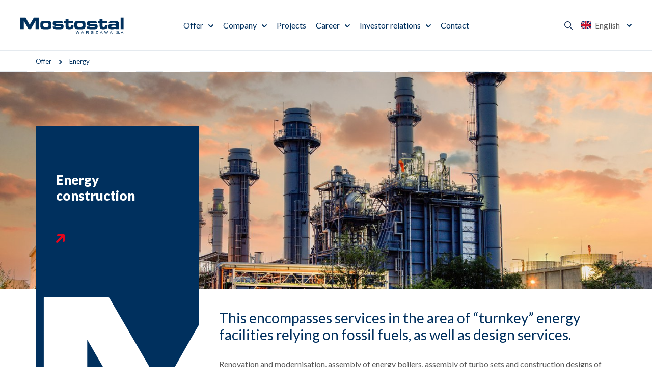

--- FILE ---
content_type: text/html; charset=utf-8
request_url: https://www.mostostal.waw.pl/en/offer/energy
body_size: 18704
content:
 <!DOCTYPE html>
<html lang="en">
<head>
<title>Energy construction - Mostostal Warszawa</title>
<meta charset="utf-8">
<meta name="description" content="Renovation and modernisation, assembly of energy boilers, assembly of turbo sets and construction designs of new production capacities.">
<link href="/css/all_gzip.css?v=90" type="text/css" rel="stylesheet">
<link rel="shortcut icon" href="/img/favicon.ico" type="image/x-icon">
<link rel="icon" href="/img/favicon.ico" type="image/x-icon">
<link rel="icon" type="image/png" href="/img/icon/favicon-96x96.png" sizes="96x96" />
<link rel="icon" type="image/svg+xml" href="/img/icon/favicon.svg" />
<link rel="apple-touch-icon" sizes="180x180" href="/img/icon/apple-touch-icon.png" />
<meta name="apple-mobile-web-app-title" content="Mostostal" />
<link rel="manifest" href="/img/icon/site.webmanifest" />
<meta id="viewport" name="viewport" content="width=device-width">
<link rel="preload" href="https://fonts.googleapis.com/css2?family=Lato:ital,wght@0,400;0,700;0,900;1,400;1,700;1,900&display=swap" as="style" onload="this.onload=null;this.rel='stylesheet'">
<noscript>
<link rel="stylesheet" href="https://fonts.googleapis.com/css2?family=Lato:ital,wght@0,400;0,700;0,900;1,400;1,700;1,900&display=swap">
</noscript>
<link rel="prefetch" as="script" href="/js/all_gzip.js?v=89">
<meta property="og:locale" content="pl_PL" />
<meta property="og:type" content="website" />
<meta property="og:title" content="Energy construction - Mostostal Warszawa" />
<meta property="og:description" content="Renovation and modernisation, assembly of energy boilers, assembly of turbo sets and construction designs of new production capacities." />
<meta property="og:url" content="https://www.mostostal.waw.pl/en/offer/energy" />
<meta property="og:site_name" content="Mostostal Warszawa" />
<meta property="og:image" content="https://www.mostostal.waw.pl/img/logo.png" />
<link rel="canonical" href="https://www.mostostal.waw.pl/en/offer/energy" />
<!-- Global site tag (gtag.js) - Google Analytics -->
<script type="text/plain" data-category="necessary" src="https://www.googletagmanager.com/gtag/js?id=UA-123481568-1"></script>
<script type="text/plain" data-category="necessary">
window.dataLayer = window.dataLayer || [];
function gtag(){dataLayer.push(arguments);}
gtag('js', new Date());
gtag('config', 'UA-123481568-1');
</script>
</head>
<body class="body page1866029431">
<div class="wrapper">
<header>
<div class="logo">
<a href="/en">
<img width="213" height="33" src="/files/928logo-mostostal-warszawa.svg" alt="Mostostal Warszawa" />
</a>
</div>
<div class="collapse navbar-collapse" role="navigation">
<ul class="nav navbar-nav nav-header">
<li class="m1 mdropdown multi-column">
<a href="https://www.mostostal.waw.pl/en/offer">
Offer
</a>
<ul class="dropdown-menu columns-1">
<li class="dropdown-column is-box">
<div class="menu-description">
<div>
<div class="title-medium">
Offer
</div>
<div class="description">
The company has been operating in Poland for 80 years and this has effected in the form of the implementation of all types of construction facilities: general, industrial, environmental, energy, infrastructural and road.
</div>
<a class="button" href="https://www.mostostal.waw.pl/en/offer">
Read more
</a>
</div>
</div>
</li>
<li class="dropdown-column is-menu">
<ul class="nav menu-column">
<li class="m2">
<a href="https://www.mostostal.waw.pl/en/offer/general">General</a>
</li>
<li class="m2">
<a href="https://www.mostostal.waw.pl/en/offer/industrial">Industrial</a>
</li>
<li class="m2">
<a href="https://www.mostostal.waw.pl/en/offer/infrastructural-and-road">Infrastructural and road</a>
</li>
<li class="m2">
<a href="https://www.mostostal.waw.pl/en/offer/environmental">Environmental</a>
</li>
<li class="m2 active">
<a href="https://www.mostostal.waw.pl/en/offer/energy">Energy</a>
</li>
<li class="m2">
<a href="https://www.mostostal.waw.pl/en/offer/laboratory-services">Laboratory services</a>
</li>
<li class="m2">
<a href="https://www.mostostal.waw.pl/en/offer/bituminous-mixtures">Bituminous mixtures</a>
</li>
<li class="m2">
<a href="https://www.mostostal.waw.pl/en/offer/equipment-and-transport-services">Equipment and Transport services</a>
</li>
</ul>
</li>
<li class="dropdown-column is-box">
<div class="menu-description">
<div class="image">
<img src="/cache/files/601misja-wizja-strategia---wo-400-ho-200.jpg" width="400" height="200" alt="Mission, vision, strategy" />
</div>
<div>
<div class="title-medium">
Mission, vision, strategy
</div>
<a class="button-more" href="https://www.mostostal.waw.pl/en/company/mission-vision-strategy">
Details
</a>
</div>
</div>
</li>
<li class="dropdown-column is-box">
<div class="menu-description">
<div class="image">
<img src="/cache/files/730realizacje---wo-400-ho-200.jpg" width="400" height="200" alt="Discover our projects" />
</div>
<div>
<div class="title-medium">
Discover our projects
</div>
<a class="button-more" href="https://www.mostostal.waw.pl/en/projects">
See the projects
</a>
</div>
</div>
</li>
</ul>
</li>
<li class="m1 mdropdown multi-column">
<a href="https://www.mostostal.waw.pl/en/company">
Company
</a>
<ul class="dropdown-menu columns-1">
<li class="dropdown-column is-box">
<div class="menu-description">
<div>
<div class="title-medium">
Company
</div>
<div class="description">
Acting as the general contractor, it carries out investments in all key sectors of the construction market in Poland and abroad.
</div>
<a class="button" href="https://www.mostostal.waw.pl/en/company">
Read more
</a>
</div>
</div>
</li>
<li class="dropdown-column is-menu">
<ul class="nav menu-column">
<li class="m2">
<a href="https://www.mostostal.waw.pl/en/company/mission-vision-strategy">Mission, vision, strategy</a>
</li>
<li class="m2">
<a href="https://www.mostostal.waw.pl/en/company/sustainable-development">Sustainable development</a>
</li>
<li class="m2">
<a href="https://www.mostostal.waw.pl/en/company/news">News</a>
</li>
<li class="m2">
<a href="https://www.mostostal.waw.pl/en/company/personal-data">Personal data protection</a>
</li>
<li class="m2">
<a href="https://www.mostostal.waw.pl/en/company/code-of-conduct">Code of conduct</a>
</li>
<li class="m2">
<a href="https://www.mostostal.waw.pl/en/company/internal-reporting-procedure">Internal reporting procedure</a>
</li>
<li class="m2">
<a href="https://www.mostostal.waw.pl/en/company/media">Media</a>
</li>
<li class="m2">
<a href="https://www.mostostal.waw.pl/en/company/contractors">Contractors</a>
</li>
</ul>
</li>
<li class="dropdown-column is-box">
<div class="menu-description">
<div class="image">
<img src="/cache/files/260oferta---wo-400-ho-200.jpg" width="400" height="200" alt="Our offer" />
</div>
<div>
<div class="title-medium">
Our offer
</div>
<a class="button-more" href="https://www.mostostal.waw.pl/en/offer">
Discover our offer
</a>
</div>
</div>
</li>
</ul>
</li>
<li class="m1 normal-menu">
<a href="https://www.mostostal.waw.pl/en/projects">
Projects
</a>
</li>
<li class="m1 mdropdown normal-menu">
<a href="https://www.mostostal.waw.pl/en/career">
Career
</a>
<ul class="dropdown-menu columns-1">
<li class="dropdown-column is-menu">
<ul class="nav menu-column">
<li class="m2">
<a href="https://www.mostostal.waw.pl/en/career/job-offers">Job offers</a>
</li>
<li class="m2">
<a href="https://www.mostostal.waw.pl/en/career/find-out-about-mostostal-warszawa">Find out about Mostostal Warszawa</a>
</li>
<li class="m2">
<a href="https://www.mostostal.waw.pl/en/career/recruitment-process">Recruitment process</a>
</li>
<li class="m2">
<a href="https://www.mostostal.waw.pl/en/career/students-and-graduates">Students and graduates</a>
</li>
<li class="m2">
<a href="https://www.mostostal.waw.pl/en/career/benefits">Benefits</a>
</li>
</ul>
</li>
</ul>
</li>
<li class="m1 mdropdown normal-menu">
<a href="https://www.mostostal.waw.pl/en/investor-relations">
Investor relations
</a>
<ul class="dropdown-menu columns-1">
<li class="dropdown-column is-menu">
<ul class="nav menu-column">
<li class="m2">
<a href="https://www.mostostal.waw.pl/en/investor-relations/shareholders">Shareholders</a>
</li>
<li class="m2">
<a href="https://www.mostostal.waw.pl/en/investor-relations/companys-authorities">Company's Authorities</a>
</li>
<li class="m2">
<a href="https://www.mostostal.waw.pl/en/investor-relations/reports">Reports</a>
</li>
<li class="m2">
<a href="https://www.mostostal.waw.pl/en/investor-relations/stock-exchange-listings">Stock exchange listings</a>
</li>
<li class="m2">
<a href="https://www.mostostal.waw.pl/en/investor-relations/general-meeting">General meeting</a>
</li>
<li class="m2">
<a href="https://www.mostostal.waw.pl/en/investor-relations/corporate-governance">Corporate governance</a>
</li>
<li class="m2">
<a href="https://www.mostostal.waw.pl/en/investor-relations/communications">Communications</a>
</li>
<li class="m2">
<a href="https://www.mostostal.waw.pl/en/investor-relations/calendar">Calendar</a>
</li>
</ul>
</li>
</ul>
</li>
<li class="m1 normal-menu">
<a href="https://www.mostostal.waw.pl/en/contact">
Contact
</a>
</li>
</ul>
</div>
<div class="actions">
<div class="search-trigger"></div>
<button type="button" class="navbar-toggle" data-toggle="collapse" data-target=".navbar-collapse">
<span class="sr-only">Show menu</span>
</button>
<div class="languages">
<span class="current">
<img width="20" height="15" src="/img/flags/en.svg" alt="English"> English
</span>
<div>
<a href="/" class="">
<img width="20" height="15" src="/img/flags/pl.svg" alt="Polski"> Polski
</a>
<a href="/en" class=" active">
<img width="20" height="15" src="/img/flags/en.svg" alt="English"> English
</a>
</div>
</div>
</div>
<div class="search">
<div class="title">
Search in Mostostal Warszawa
</div>
<form action="/en" method="GET">
<input class="form-control" type="text" name="q" value="" placeholder="Enter search phrase" />
<button type="submit"></button>
</form>
</div>
</header>
<div class="header-spacer"></div>
<div class="path">
<div class="container">
<ol class="breadcrumb" itemscope itemtype="http://schema.org/BreadcrumbList">
<li itemprop="itemListElement" itemscope itemtype="http://schema.org/ListItem" class="breadcrumb-2">
<a itemprop="item" href="https://www.mostostal.waw.pl/en/offer">
<span itemprop="name">Offer</span>
</a>
<meta itemprop="position" content="2" />
</li>
<li itemprop="itemListElement" itemscope itemtype="http://schema.org/ListItem" class="breadcrumb-3">
<a itemprop="item" href="https://www.mostostal.waw.pl/en/offer/energy">
<span itemprop="name">Energy</span>
</a>
<meta itemprop="position" content="3" />
</li>
</ol>
</div>
</div>
<div class="main-body">
<div class="container-pages">
<div id="main" class="row">
<div id="content" class="col-md-12">
<div class="section container-fullscreen section-offer section-1007293084"><div class="row"><div class="col-xxs-12 col-xs-12 col-md-12">
<div class="layout-offer">
<div class="image">
<picture>
<source media="(max-width: 991px)" srcset="/cache/files/1866029431/789slider-budownictwo-energetyczne---wo-191-ho-191.jpg 192w, /cache/files/1866029431/789slider-budownictwo-energetyczne---wo-383-ho-383.jpg 384w, /cache/files/1866029431/789slider-budownictwo-energetyczne---wo-575-ho-575.jpg 575w, /cache/files/1866029431/789slider-budownictwo-energetyczne---wo-767-ho-767.jpg 767w" sizes="100vw">
<source media="(min-width: 992px)" srcset="/cache/files/1866029431/789slider-budownictwo-energetyczne---wo-480-ho-160.jpg 480w, /cache/files/1866029431/789slider-budownictwo-energetyczne---wo-960-ho-320.jpg 960w, /cache/files/1866029431/789slider-budownictwo-energetyczne---wo-1440-ho-480.jpg 1440w, /cache/files/1866029431/789slider-budownictwo-energetyczne---wo-1920-ho-640.jpg 1920w" sizes="100vw">
<img data-src="/cache/files/1866029431/789slider-budownictwo-energetyczne---wo-1920-ho-640.jpg"
sizes="100vw"
srcset="/cache/files/1866029431/789slider-budownictwo-energetyczne---wo-480-ho-160.jpg 480w, /cache/files/1866029431/789slider-budownictwo-energetyczne---wo-960-ho-320.jpg 960w, /cache/files/1866029431/789slider-budownictwo-energetyczne---wo-1440-ho-480.jpg 1440w, /cache/files/1866029431/789slider-budownictwo-energetyczne---wo-1920-ho-640.jpg 1920w"
alt="This encompasses services in the area of “turnkey” energy facilities relying on fossil fuels, as well as design services.">
</picture>
</div>
<div class="container">
<div class="description">
<div class="title">
<h1>
Energy construction
</h1>
</div>
<h3 class="title-large">
This encompasses services in the area of “turnkey” energy facilities relying on fossil fuels, as well as design services.
</h3>
<div class="layout-description-body">
<p>Renovation and modernisation, assembly of energy boilers, assembly of turbo sets and construction designs of new production capacities.<br /> &nbsp;</p>
</div>
</div>
</div>
</div>
</div></div></div>
<div class="section container-fullscreen section-realizations section-30339505"><div class="row"><div class="col-xxs-12 col-xs-12 col-md-12"><div class="layout-realizations">
<div class="items-wrapper">
<div class="items owl-carousel">
<div class="item">
<div class="description">
<div class="container">
<div class="title-medium">
<a href="https://www.mostostal.waw.pl/en/projects/energy/reserve-heat-source-132-mw-heating-plant-in-elektr">Reserve heat source 132 MW heating plant in Elektrociepłownia Stalowa Wola S.A.</a>
</div>
<div class="description-body">
<div>
Contract Value: <strong>55 mln PLN gross</strong>
</div>
<div>
Deadline for completion: <strong>15 months</strong>
</div>
</div>
</div>
</div>
<div class="image">
<picture>
<source media="(max-width: 991px)" srcset="/cache/files/685117601/reserve-heat-source-132-mw-heating-plant-in-elektrocieplownia-stalowa-wola-s-a_2---wo-247-ho-250.jpg 248w, /cache/files/685117601/reserve-heat-source-132-mw-heating-plant-in-elektrocieplownia-stalowa-wola-s-a_2---wo-495-ho-500.jpg 496w, /cache/files/685117601/reserve-heat-source-132-mw-heating-plant-in-elektrocieplownia-stalowa-wola-s-a_2---wo-991-ho-1000.jpg 991w" sizes="100vw">
<source media="(min-width: 992px)" srcset="/cache/files/685117601/reserve-heat-source-132-mw-heating-plant-in-elektrocieplownia-stalowa-wola-s-a_2---wo-480-ho-160.jpg 480w, /cache/files/685117601/reserve-heat-source-132-mw-heating-plant-in-elektrocieplownia-stalowa-wola-s-a_2---wo-960-ho-320.jpg 960w, /cache/files/685117601/reserve-heat-source-132-mw-heating-plant-in-elektrocieplownia-stalowa-wola-s-a_2---wo-1920-ho-640.jpg 1920w" sizes="100vw">
<img
class="owl-lazy"
width="1920" height="640"
data-src="/cache/files/685117601/reserve-heat-source-132-mw-heating-plant-in-elektrocieplownia-stalowa-wola-s-a_2---wo-1920-ho-640.jpg"
data-srcset="/cache/files/685117601/reserve-heat-source-132-mw-heating-plant-in-elektrocieplownia-stalowa-wola-s-a_2---wo-480-ho-160.jpg 480w, /cache/files/685117601/reserve-heat-source-132-mw-heating-plant-in-elektrocieplownia-stalowa-wola-s-a_2---wo-960-ho-320.jpg 960w, /cache/files/685117601/reserve-heat-source-132-mw-heating-plant-in-elektrocieplownia-stalowa-wola-s-a_2---wo-1440-ho-480.jpg 1440w, /cache/files/685117601/reserve-heat-source-132-mw-heating-plant-in-elektrocieplownia-stalowa-wola-s-a_2---wo-1920-ho-640.jpg 1920w"
sizes="100vw"
alt="Reserve heat source 132 MW heating plant in Elektrociepłownia Stalowa Wola S.A.">
</picture>
</div>
</div>
<div class="item">
<div class="description">
<div class="container">
<div class="title-medium">
<a href="https://www.mostostal.waw.pl/en/projects/energy/construction-of-power-units-in-opole-power-plant">Construction of power units in Opole Power Plant</a>
</div>
<div class="description-body">
</div>
</div>
</div>
<div class="image">
<picture>
<source media="(max-width: 991px)" srcset="/cache/files/685117601/Construction-of-power-units-in-Opole-Power-Plant_2---wo-247-ho-250-r-JPG.jpg 248w, /cache/files/685117601/Construction-of-power-units-in-Opole-Power-Plant_2---wo-495-ho-500-r-JPG.jpg 496w, /cache/files/685117601/Construction-of-power-units-in-Opole-Power-Plant_2---wo-991-ho-1000-r-JPG.jpg 991w" sizes="100vw">
<source media="(min-width: 992px)" srcset="/cache/files/685117601/Construction-of-power-units-in-Opole-Power-Plant_2---wo-480-ho-160-r-JPG.jpg 480w, /cache/files/685117601/Construction-of-power-units-in-Opole-Power-Plant_2---wo-960-ho-320-r-JPG.jpg 960w, /cache/files/685117601/Construction-of-power-units-in-Opole-Power-Plant_2---wo-1920-ho-640-r-JPG.jpg 1920w" sizes="100vw">
<img
class="owl-lazy"
width="1920" height="640"
data-src="/cache/files/685117601/Construction-of-power-units-in-Opole-Power-Plant_2---wo-1920-ho-640-r-JPG.jpg"
data-srcset="/cache/files/685117601/Construction-of-power-units-in-Opole-Power-Plant_2---wo-480-ho-160-r-JPG.jpg 480w, /cache/files/685117601/Construction-of-power-units-in-Opole-Power-Plant_2---wo-960-ho-320-r-JPG.jpg 960w, /cache/files/685117601/Construction-of-power-units-in-Opole-Power-Plant_2---wo-1440-ho-480-r-JPG.jpg 1440w, /cache/files/685117601/Construction-of-power-units-in-Opole-Power-Plant_2---wo-1920-ho-640-r-JPG.jpg 1920w"
sizes="100vw"
alt="Construction of power units in Opole Power Plant">
</picture>
</div>
</div>
<div class="item">
<div class="description">
<div class="container">
<div class="title-medium">
<a href="https://www.mostostal.waw.pl/en/projects/energy/thermal-insulation-of-block-no-10-in-lagisza-power">Thermal insulation of block No. 10 in Łagisza Power Plant</a>
</div>
<div class="description-body">
</div>
</div>
</div>
<div class="image">
<picture>
<source media="(max-width: 991px)" srcset="/cache/files/685117601/thermal-insulation-of-block-no-10-in-lagisza-power-plant_2---wo-247-ho-250-r-JPG.jpg 248w, /cache/files/685117601/thermal-insulation-of-block-no-10-in-lagisza-power-plant_2---wo-495-ho-500-r-JPG.jpg 496w, /cache/files/685117601/thermal-insulation-of-block-no-10-in-lagisza-power-plant_2---wo-991-ho-1000-r-JPG.jpg 991w" sizes="100vw">
<source media="(min-width: 992px)" srcset="/cache/files/685117601/thermal-insulation-of-block-no-10-in-lagisza-power-plant_2---wo-480-ho-160-r-JPG.jpg 480w, /cache/files/685117601/thermal-insulation-of-block-no-10-in-lagisza-power-plant_2---wo-960-ho-320-r-JPG.jpg 960w, /cache/files/685117601/thermal-insulation-of-block-no-10-in-lagisza-power-plant_2---wo-1920-ho-640-r-JPG.jpg 1920w" sizes="100vw">
<img
class="owl-lazy"
width="1920" height="640"
data-src="/cache/files/685117601/thermal-insulation-of-block-no-10-in-lagisza-power-plant_2---wo-1920-ho-640-r-JPG.jpg"
data-srcset="/cache/files/685117601/thermal-insulation-of-block-no-10-in-lagisza-power-plant_2---wo-480-ho-160-r-JPG.jpg 480w, /cache/files/685117601/thermal-insulation-of-block-no-10-in-lagisza-power-plant_2---wo-960-ho-320-r-JPG.jpg 960w, /cache/files/685117601/thermal-insulation-of-block-no-10-in-lagisza-power-plant_2---wo-1440-ho-480-r-JPG.jpg 1440w, /cache/files/685117601/thermal-insulation-of-block-no-10-in-lagisza-power-plant_2---wo-1920-ho-640-r-JPG.jpg 1920w"
sizes="100vw"
alt="Thermal insulation of block No. 10 in Łagisza Power Plant">
</picture>
</div>
</div>
<div class="item">
<div class="description">
<div class="container">
<div class="title-medium">
<a href="https://www.mostostal.waw.pl/en/projects/energy/budowa-instalacji-do-bezposredniego-podawania-biom">Construction of biomass feeding system to the boiler no. 2 in PGE Elektrownia Opole SA</a>
</div>
<div class="description-body">
</div>
</div>
</div>
<div class="image">
<picture>
<source media="(max-width: 991px)" srcset="/cache/files/685117601/budowa-instalacji-do-bezposredniego-podawania-biomasy-do-kotla-nr-2-w-pge-elektrownia-opole-sa-269-0c17deef_3---wo-247-ho-250-r-JPG.jpg 248w, /cache/files/685117601/budowa-instalacji-do-bezposredniego-podawania-biomasy-do-kotla-nr-2-w-pge-elektrownia-opole-sa-269-0c17deef_3---wo-495-ho-500-r-JPG.jpg 496w, /cache/files/685117601/budowa-instalacji-do-bezposredniego-podawania-biomasy-do-kotla-nr-2-w-pge-elektrownia-opole-sa-269-0c17deef_3---wo-991-ho-1000-r-JPG.jpg 991w" sizes="100vw">
<source media="(min-width: 992px)" srcset="/cache/files/685117601/budowa-instalacji-do-bezposredniego-podawania-biomasy-do-kotla-nr-2-w-pge-elektrownia-opole-sa-269-0c17deef_3---wo-480-ho-160-r-JPG.jpg 480w, /cache/files/685117601/budowa-instalacji-do-bezposredniego-podawania-biomasy-do-kotla-nr-2-w-pge-elektrownia-opole-sa-269-0c17deef_3---wo-960-ho-320-r-JPG.jpg 960w, /cache/files/685117601/budowa-instalacji-do-bezposredniego-podawania-biomasy-do-kotla-nr-2-w-pge-elektrownia-opole-sa-269-0c17deef_3---wo-1920-ho-640-r-JPG.jpg 1920w" sizes="100vw">
<img
class="owl-lazy"
width="1920" height="640"
data-src="/cache/files/685117601/budowa-instalacji-do-bezposredniego-podawania-biomasy-do-kotla-nr-2-w-pge-elektrownia-opole-sa-269-0c17deef_3---wo-1920-ho-640-r-JPG.jpg"
data-srcset="/cache/files/685117601/budowa-instalacji-do-bezposredniego-podawania-biomasy-do-kotla-nr-2-w-pge-elektrownia-opole-sa-269-0c17deef_3---wo-480-ho-160-r-JPG.jpg 480w, /cache/files/685117601/budowa-instalacji-do-bezposredniego-podawania-biomasy-do-kotla-nr-2-w-pge-elektrownia-opole-sa-269-0c17deef_3---wo-960-ho-320-r-JPG.jpg 960w, /cache/files/685117601/budowa-instalacji-do-bezposredniego-podawania-biomasy-do-kotla-nr-2-w-pge-elektrownia-opole-sa-269-0c17deef_3---wo-1440-ho-480-r-JPG.jpg 1440w, /cache/files/685117601/budowa-instalacji-do-bezposredniego-podawania-biomasy-do-kotla-nr-2-w-pge-elektrownia-opole-sa-269-0c17deef_3---wo-1920-ho-640-r-JPG.jpg 1920w"
sizes="100vw"
alt="Construction of biomass feeding system to the boiler no. 2 in PGE Elektrownia Opole SA">
</picture>
</div>
</div>
<div class="item">
<div class="description">
<div class="container">
<div class="title-medium">
<a href="https://www.mostostal.waw.pl/en/projects/eco-friendly/the-biomass-fuelled-energy-production-unit-with-th">The biomass-fuelled energy-production unit with the capacity of 20 MWe for ENERGA Kogeneracja in Elbląg.</a>
</div>
<div class="description-body">
</div>
</div>
</div>
<div class="image">
<picture>
<source media="(max-width: 991px)" srcset="/cache/files/718993555/the-biomass-fuelled-energy-production-unit-with-the-capacity-of-20-mwe-for-energa-kogeneracja-in-elblag_2---wo-247-ho-250-r-JPG.jpg 248w, /cache/files/718993555/the-biomass-fuelled-energy-production-unit-with-the-capacity-of-20-mwe-for-energa-kogeneracja-in-elblag_2---wo-495-ho-500-r-JPG.jpg 496w, /cache/files/718993555/the-biomass-fuelled-energy-production-unit-with-the-capacity-of-20-mwe-for-energa-kogeneracja-in-elblag_2---wo-991-ho-1000-r-JPG.jpg 991w" sizes="100vw">
<source media="(min-width: 992px)" srcset="/cache/files/718993555/the-biomass-fuelled-energy-production-unit-with-the-capacity-of-20-mwe-for-energa-kogeneracja-in-elblag_2---wo-480-ho-160-r-JPG.jpg 480w, /cache/files/718993555/the-biomass-fuelled-energy-production-unit-with-the-capacity-of-20-mwe-for-energa-kogeneracja-in-elblag_2---wo-960-ho-320-r-JPG.jpg 960w, /cache/files/718993555/the-biomass-fuelled-energy-production-unit-with-the-capacity-of-20-mwe-for-energa-kogeneracja-in-elblag_2---wo-1920-ho-640-r-JPG.jpg 1920w" sizes="100vw">
<img
class="owl-lazy"
width="1920" height="640"
data-src="/cache/files/718993555/the-biomass-fuelled-energy-production-unit-with-the-capacity-of-20-mwe-for-energa-kogeneracja-in-elblag_2---wo-1920-ho-640-r-JPG.jpg"
data-srcset="/cache/files/718993555/the-biomass-fuelled-energy-production-unit-with-the-capacity-of-20-mwe-for-energa-kogeneracja-in-elblag_2---wo-480-ho-160-r-JPG.jpg 480w, /cache/files/718993555/the-biomass-fuelled-energy-production-unit-with-the-capacity-of-20-mwe-for-energa-kogeneracja-in-elblag_2---wo-960-ho-320-r-JPG.jpg 960w, /cache/files/718993555/the-biomass-fuelled-energy-production-unit-with-the-capacity-of-20-mwe-for-energa-kogeneracja-in-elblag_2---wo-1440-ho-480-r-JPG.jpg 1440w, /cache/files/718993555/the-biomass-fuelled-energy-production-unit-with-the-capacity-of-20-mwe-for-energa-kogeneracja-in-elblag_2---wo-1920-ho-640-r-JPG.jpg 1920w"
sizes="100vw"
alt="The biomass-fuelled energy-production unit with the capacity of 20 MWe for ENERGA Kogeneracja in Elbląg.">
</picture>
</div>
</div>
<div class="item">
<div class="description">
<div class="container">
<div class="title-medium">
<a href="https://www.mostostal.waw.pl/en/projects/eco-friendly/zaprojektowanie-i-budowe-pozamlynowej-instalacji-p">Design and construction of biomass boiler feeding system without milling in Power Plant B</a>
</div>
<div class="description-body">
</div>
</div>
</div>
<div class="image">
<picture>
<source media="(max-width: 991px)" srcset="/cache/files/718993555/zaprojektowanie-i-budowe-pozamlynowej-instalacji-podawania-biomasy-do-kotlow-w-el-b-6961758b_2---wo-247-ho-250.jpg 248w, /cache/files/718993555/zaprojektowanie-i-budowe-pozamlynowej-instalacji-podawania-biomasy-do-kotlow-w-el-b-6961758b_2---wo-495-ho-500.jpg 496w, /cache/files/718993555/zaprojektowanie-i-budowe-pozamlynowej-instalacji-podawania-biomasy-do-kotlow-w-el-b-6961758b_2---wo-991-ho-1000.jpg 991w" sizes="100vw">
<source media="(min-width: 992px)" srcset="/cache/files/718993555/zaprojektowanie-i-budowe-pozamlynowej-instalacji-podawania-biomasy-do-kotlow-w-el-b-6961758b_2---wo-480-ho-160.jpg 480w, /cache/files/718993555/zaprojektowanie-i-budowe-pozamlynowej-instalacji-podawania-biomasy-do-kotlow-w-el-b-6961758b_2---wo-960-ho-320.jpg 960w, /cache/files/718993555/zaprojektowanie-i-budowe-pozamlynowej-instalacji-podawania-biomasy-do-kotlow-w-el-b-6961758b_2---wo-1920-ho-640.jpg 1920w" sizes="100vw">
<img
class="owl-lazy"
width="1920" height="640"
data-src="/cache/files/718993555/zaprojektowanie-i-budowe-pozamlynowej-instalacji-podawania-biomasy-do-kotlow-w-el-b-6961758b_2---wo-1920-ho-640.jpg"
data-srcset="/cache/files/718993555/zaprojektowanie-i-budowe-pozamlynowej-instalacji-podawania-biomasy-do-kotlow-w-el-b-6961758b_2---wo-480-ho-160.jpg 480w, /cache/files/718993555/zaprojektowanie-i-budowe-pozamlynowej-instalacji-podawania-biomasy-do-kotlow-w-el-b-6961758b_2---wo-960-ho-320.jpg 960w, /cache/files/718993555/zaprojektowanie-i-budowe-pozamlynowej-instalacji-podawania-biomasy-do-kotlow-w-el-b-6961758b_2---wo-1440-ho-480.jpg 1440w, /cache/files/718993555/zaprojektowanie-i-budowe-pozamlynowej-instalacji-podawania-biomasy-do-kotlow-w-el-b-6961758b_2---wo-1920-ho-640.jpg 1920w"
sizes="100vw"
alt="Design and construction of biomass boiler feeding system without milling in Power Plant B">
</picture>
</div>
</div>
<div class="item">
<div class="description">
<div class="container">
<div class="title-medium">
<a href="https://www.mostostal.waw.pl/en/projects/energy/przebudowa-kotla-parowego-nr-2-w-zakladach-azotowy">Reconstruction of steam boiler no. 2 in Zakłady Azotowe Puławy S.A.</a>
</div>
<div class="description-body">
</div>
</div>
</div>
<div class="image">
<picture>
<source media="(max-width: 991px)" srcset="/cache/files/685117601/przebudowa-kotla-parowego-nr-2-w-zakladach-azotowych-pulawy-s-a-6f6a662c_2---wo-247-ho-250.jpg 248w, /cache/files/685117601/przebudowa-kotla-parowego-nr-2-w-zakladach-azotowych-pulawy-s-a-6f6a662c_2---wo-495-ho-500.jpg 496w, /cache/files/685117601/przebudowa-kotla-parowego-nr-2-w-zakladach-azotowych-pulawy-s-a-6f6a662c_2---wo-991-ho-1000.jpg 991w" sizes="100vw">
<source media="(min-width: 992px)" srcset="/cache/files/685117601/przebudowa-kotla-parowego-nr-2-w-zakladach-azotowych-pulawy-s-a-6f6a662c_2---wo-480-ho-160.jpg 480w, /cache/files/685117601/przebudowa-kotla-parowego-nr-2-w-zakladach-azotowych-pulawy-s-a-6f6a662c_2---wo-960-ho-320.jpg 960w, /cache/files/685117601/przebudowa-kotla-parowego-nr-2-w-zakladach-azotowych-pulawy-s-a-6f6a662c_2---wo-1920-ho-640.jpg 1920w" sizes="100vw">
<img
class="owl-lazy"
width="1920" height="640"
data-src="/cache/files/685117601/przebudowa-kotla-parowego-nr-2-w-zakladach-azotowych-pulawy-s-a-6f6a662c_2---wo-1920-ho-640.jpg"
data-srcset="/cache/files/685117601/przebudowa-kotla-parowego-nr-2-w-zakladach-azotowych-pulawy-s-a-6f6a662c_2---wo-480-ho-160.jpg 480w, /cache/files/685117601/przebudowa-kotla-parowego-nr-2-w-zakladach-azotowych-pulawy-s-a-6f6a662c_2---wo-960-ho-320.jpg 960w, /cache/files/685117601/przebudowa-kotla-parowego-nr-2-w-zakladach-azotowych-pulawy-s-a-6f6a662c_2---wo-1440-ho-480.jpg 1440w, /cache/files/685117601/przebudowa-kotla-parowego-nr-2-w-zakladach-azotowych-pulawy-s-a-6f6a662c_2---wo-1920-ho-640.jpg 1920w"
sizes="100vw"
alt="Reconstruction of steam boiler no. 2 in Zakłady Azotowe Puławy S.A.">
</picture>
</div>
</div>
<div class="item">
<div class="description">
<div class="container">
<div class="title-medium">
<a href="https://www.mostostal.waw.pl/en/projects/energy/rozbudowa-instalacji-tdi-toluenodiizocyjanu-9b1595">The extension of the TDI installation in ZCh Zachem S.A.</a>
</div>
<div class="description-body">
</div>
</div>
</div>
<div class="image">
<picture>
<source media="(max-width: 991px)" srcset="/cache/files/685117601/rozbudowa-instalacji-tdi-toluenodiizocyjanu-9b159521_2---wo-247-ho-250.jpg 248w, /cache/files/685117601/rozbudowa-instalacji-tdi-toluenodiizocyjanu-9b159521_2---wo-495-ho-500.jpg 496w, /cache/files/685117601/rozbudowa-instalacji-tdi-toluenodiizocyjanu-9b159521_2---wo-991-ho-1000.jpg 991w" sizes="100vw">
<source media="(min-width: 992px)" srcset="/cache/files/685117601/rozbudowa-instalacji-tdi-toluenodiizocyjanu-9b159521_2---wo-480-ho-160.jpg 480w, /cache/files/685117601/rozbudowa-instalacji-tdi-toluenodiizocyjanu-9b159521_2---wo-960-ho-320.jpg 960w, /cache/files/685117601/rozbudowa-instalacji-tdi-toluenodiizocyjanu-9b159521_2---wo-1920-ho-640.jpg 1920w" sizes="100vw">
<img
class="owl-lazy"
width="1920" height="640"
data-src="/cache/files/685117601/rozbudowa-instalacji-tdi-toluenodiizocyjanu-9b159521_2---wo-1920-ho-640.jpg"
data-srcset="/cache/files/685117601/rozbudowa-instalacji-tdi-toluenodiizocyjanu-9b159521_2---wo-480-ho-160.jpg 480w, /cache/files/685117601/rozbudowa-instalacji-tdi-toluenodiizocyjanu-9b159521_2---wo-960-ho-320.jpg 960w, /cache/files/685117601/rozbudowa-instalacji-tdi-toluenodiizocyjanu-9b159521_2---wo-1440-ho-480.jpg 1440w, /cache/files/685117601/rozbudowa-instalacji-tdi-toluenodiizocyjanu-9b159521_2---wo-1920-ho-640.jpg 1920w"
sizes="100vw"
alt="The extension of the TDI installation in ZCh Zachem S.A.">
</picture>
</div>
</div>
</div>
</div>
<div class="logotypes owl-carousel">
<div class="item">
<div class="logo">
<img class="owl-lazy" width="260" height="100" data-src="/cache/files/685117601/esw---w-240.jpg" alt="Reserve heat source 132 MW heating plant in Elektrociepłownia Stalowa Wola S.A.">
</div>
<svg class="spacer" width="100%" height="100%" viewBox="0 0 320 320" xmlns="http://www.w3.org/2000/svg" xmlns:xlink="http://www.w3.org/1999/xlink"></svg>
</div>
<div class="item">
<div class="logo">
<?xml version="1.0" encoding="UTF-8" standalone="no"?>
<!DOCTYPE svg PUBLIC "-//W3C//DTD SVG 1.1//EN" "http://www.w3.org/Graphics/SVG/1.1/DTD/svg11.dtd">
<!-- Created with Inkscape (http://www.inkscape.org/) by Marsupilami -->
<svg
xmlns:svg="http://www.w3.org/2000/svg"
xmlns="http://www.w3.org/2000/svg"
version="1.1"
width="1024"
height="444"
viewBox="-3.47613 -3.47613 283.21626 122.82326"
id="svg3580">
<defs
id="defs3582" />
<path
d="M 270.314,72.605 C 239.115,41.215 193.518,25.407 151.6,22.899 l 4.654,-13.187 c 44.082,2.983 91.491,27.611 120.01,62.893 l -5.95,0 z"
id="path3475"
style="fill:#ee7900;fill-opacity:1;stroke:none" />
<path
d="m 156.106,0.004 -8.584,22.898 -4.581,-0.05 L 145.666,15 C 93.452,14.228 40.15,32.372 6.512,72.602 L 0,72.602 C 36.335,22.575 93.406,0.227 156.106,0 z"
id="path3477"
style="fill:#e60005;fill-opacity:1;stroke:none" />
<path
d="m 177.034,63.793 41.373,0 -3.078,10.267 -29.527,0 -2.632,9.118 25.282,-0.02 -3.007,10.209 -25.295,-0.01 -3.581,12.399 29.607,0 -2.939,10.024 -41.427,0 15.224,-51.993 z m -30.579,10.267 19.245,0.02 3.009,-10.265 -17.262,-0.02 c -17.906,-0.09 -35.965,4.635 -41.873,24.867 -4.14,14.176 2.897,25.18 17.901,27.143 l 25.97,-0.03 7.835,-26.706 c -9.901,-0.354 -12.185,3.294 -14.093,9.358 l -2.183,7.518 -12.2,-0.01 c -8.327,-0.01 -13.55,-7.216 -11.873,-14.663 2.521,-11.183 13.018,-17.208 25.524,-17.194 z M 84.589,89.002 c 13.146,0.151 18.049,-14.888 6.591,-14.888 l -26.778,-0.1 2.99,-10.147 24.074,-0.01 c 29.036,-0.01 17.031,35.308 -7.699,35.33 -0.395,0 -11.168,-0.02 -11.608,-0.02 -3.665,0.02 -6.569,2.059 -7.408,4.944 l -3.417,11.75 -11.507,0.01 3.725,-12.797 c 2.424,-8.329 8.444,-13.896 19.715,-14.038 0.419,0 10.902,-0.04 11.322,-0.04 z"
id="path3485"
style="fill:#052d76;fill-opacity:1;stroke:none" />
</svg>
<!-- version: 20110311, original size: 276.264 115.871, border: 3% -->
</div>
<svg class="spacer" width="100%" height="100%" viewBox="0 0 320 320" xmlns="http://www.w3.org/2000/svg" xmlns:xlink="http://www.w3.org/1999/xlink"></svg>
</div>
<div class="item">
<div class="logo">
<svg id="Tauron" xmlns="http://www.w3.org/2000/svg" version="1.1" viewBox="0 0 170 170">
<!-- Generator: Adobe Illustrator 29.4.0, SVG Export Plug-In . SVG Version: 2.1.0 Build 152) -->
<rect x="29" y="31.67" width="115.56" height="99.11" style="fill: #fff;"/>
<g>
<path d="M160,10v150H10V10h150ZM96.11,48.92v-6.88l-.52,1.05c-3.59,4.94-15.13,5.33-17.79,10.83-1.29,2.68-1.81,6.27-3.02,9.04,0,.1-.02.2.09.09.29-.28.63-.88.94-1.22,3.52-3.81,9.69-5.5,14.3-7.66,2.01-.95,5.7-2.77,6-5.25ZM103.09,71.01h17.32l-2.25-.49c-2.98-.98-5.36-3.08-7.28-5.49-3.14-3.94-5.36-10.24-11.19-10.72-3.77.46-7.58.66-11.34,1.14-.09.01-.34.04-.32.17,3.34.23,5.78,3.06,7.3,5.79,1.98,3.54,2.85,9.1,7.77,9.6ZM70.87,71.01h11.38l-1.5-.52c-4.39-1.86-5.78-6.58-8.29-10.16-1.01-1.45-2.35-2.92-4.3-2.73l-8.14.86c.15.18.4.12.6.21,4.08,1.75,4.14,11.73,10.24,12.35ZM96.11,74.74v-10.57l-.74,1.56c-1.45,2.35-5.4,3.52-7.92,4.32-4.7,1.49-13.25,3.01-16.49,6.72-1.73,1.98-2.68,6.47-3.53,9.07-.8,2.46-1.65,4.9-2.45,7.35.05.12.19-.11.22-.14,6.29-7.62,17.98-8.26,26.3-12.93,1.99-1.12,4.37-2.9,4.62-5.37ZM109.14,98.12c-4.93.36-7.49,3.02-7.81,7.94-.37,5.72,1.67,9.72,7.69,10.39,6.57.73,10.4-2.6,10.31-9.23s-3.7-9.58-10.19-9.1ZM48.78,98.18h-15.66v3.33h5.76v14.8s.13.13.13.13h3.69s.13-.13.13-.13v-14.8h5.94v-3.33ZM64.44,116.45l-7.42-18.18-4.42-.09-7.6,18.27h4.45l1.84-4.19,6.8-.05,1.84,4.24h4.5ZM68.49,98.18h-3.87v12.82c0,2.5,2.15,4.5,4.41,5.13,4.7,1.31,11.4.06,11.43-5.94v-12.01s-3.87,0-3.87,0v11.92c0,.28-.17,1.16-.27,1.44-1,2.94-7.83,2.54-7.83-1.26v-12.1ZM83.16,98.18v18.27h3.87v-6.93h4.27c.48,0,1.5.34,1.94.58,2.25,1.24,1.43,4.35,2.29,6.35h4.14s.12-.09.1-.19c-.08-.45-.25-.92-.31-1.4-.22-1.69-.06-3.12-1.03-4.63-.56-.87-1.31-1.34-2.31-1.61l1.16-.59c2.27-1.29,2.82-4.89,1.71-7.09-1.17-2.31-3.81-2.65-6.15-2.76-3.18-.15-6.48.12-9.68,0ZM126.66,98.18h-4.9v18.27h3.69v-13.23l7.42,13.23h4.72v-18.27h-3.69v13.41l-7.24-13.41Z" style="fill: #eb008b;"/>
<path d="M87.02,106.19v-4.68h6.52c.12,0,.75.28.88.38,1.18.8,1.02,3.37-.24,4.05-.13.07-.63.25-.74.25h-6.43Z" style="fill: #eb008b;"/>
<path d="M110.04,101.18c3.08-.1,4.5,1.51,4.87,4.44s.02,7.43-3.72,7.77c-5.11.47-5.82-3.3-5.53-7.51.19-2.74,1.49-4.6,4.39-4.7Z" style="fill: #eb008b;"/>
<polygon points="57.24 108.89 52.2 108.89 54.77 102.68 57.24 108.89" style="fill: #eb008b;"/>
</g>
</svg>
</div>
<svg class="spacer" width="100%" height="100%" viewBox="0 0 320 320" xmlns="http://www.w3.org/2000/svg" xmlns:xlink="http://www.w3.org/1999/xlink"></svg>
</div>
<div class="item">
<div class="logo">
<?xml version="1.0" encoding="UTF-8" standalone="no"?>
<!DOCTYPE svg PUBLIC "-//W3C//DTD SVG 1.1//EN" "http://www.w3.org/Graphics/SVG/1.1/DTD/svg11.dtd">
<!-- Created with Inkscape (http://www.inkscape.org/) by Marsupilami -->
<svg
xmlns:svg="http://www.w3.org/2000/svg"
xmlns="http://www.w3.org/2000/svg"
version="1.1"
width="1024"
height="444"
viewBox="-3.47613 -3.47613 283.21626 122.82326"
id="svg3580">
<defs
id="defs3582" />
<path
d="M 270.314,72.605 C 239.115,41.215 193.518,25.407 151.6,22.899 l 4.654,-13.187 c 44.082,2.983 91.491,27.611 120.01,62.893 l -5.95,0 z"
id="path3475"
style="fill:#ee7900;fill-opacity:1;stroke:none" />
<path
d="m 156.106,0.004 -8.584,22.898 -4.581,-0.05 L 145.666,15 C 93.452,14.228 40.15,32.372 6.512,72.602 L 0,72.602 C 36.335,22.575 93.406,0.227 156.106,0 z"
id="path3477"
style="fill:#e60005;fill-opacity:1;stroke:none" />
<path
d="m 177.034,63.793 41.373,0 -3.078,10.267 -29.527,0 -2.632,9.118 25.282,-0.02 -3.007,10.209 -25.295,-0.01 -3.581,12.399 29.607,0 -2.939,10.024 -41.427,0 15.224,-51.993 z m -30.579,10.267 19.245,0.02 3.009,-10.265 -17.262,-0.02 c -17.906,-0.09 -35.965,4.635 -41.873,24.867 -4.14,14.176 2.897,25.18 17.901,27.143 l 25.97,-0.03 7.835,-26.706 c -9.901,-0.354 -12.185,3.294 -14.093,9.358 l -2.183,7.518 -12.2,-0.01 c -8.327,-0.01 -13.55,-7.216 -11.873,-14.663 2.521,-11.183 13.018,-17.208 25.524,-17.194 z M 84.589,89.002 c 13.146,0.151 18.049,-14.888 6.591,-14.888 l -26.778,-0.1 2.99,-10.147 24.074,-0.01 c 29.036,-0.01 17.031,35.308 -7.699,35.33 -0.395,0 -11.168,-0.02 -11.608,-0.02 -3.665,0.02 -6.569,2.059 -7.408,4.944 l -3.417,11.75 -11.507,0.01 3.725,-12.797 c 2.424,-8.329 8.444,-13.896 19.715,-14.038 0.419,0 10.902,-0.04 11.322,-0.04 z"
id="path3485"
style="fill:#052d76;fill-opacity:1;stroke:none" />
</svg>
<!-- version: 20110311, original size: 276.264 115.871, border: 3% -->
</div>
<svg class="spacer" width="100%" height="100%" viewBox="0 0 320 320" xmlns="http://www.w3.org/2000/svg" xmlns:xlink="http://www.w3.org/1999/xlink"></svg>
</div>
<div class="item">
<div class="logo">
<svg id="energa" xmlns="http://www.w3.org/2000/svg" version="1.1" xmlns:serif="http://www.serif.com/" viewBox="0 0 170 61.79">
<!-- Generator: Adobe Illustrator 29.4.0, SVG Export Plug-In . SVG Version: 2.1.0 Build 152) -->
<path d="M72.28,5.38h-17.35c-.46,0-.84.31-.92.77l-2.92,24.64c0,.46.15.61.61.61h17.58c.54,0,.77-.23.84-.69l.46-3.91h-12.9l.77-6.22h11.9l.54-4.45h-12.05l.69-6.06h12.9l.46-3.84c.08-.61-.15-.84-.61-.84M86.09,11.29c-3.61,0-6.52.54-9.44,1.69-.38.15-.61.31-.84.61-.15.23-.23.61-.31,1l-2,16.12c0,.46.08.77.54.77h5.07l1.92-15.58c1.15-.38,2.46-.69,3.76-.69,1,0,1.54.15,1.77.54.15.23.31.69.31,1.07,0,.31,0,.92-.08,1.3l-1.54,13.28h4.76c.54,0,.84-.31.92-.77l1.61-12.59c.08-.69.08-1.3.08-1.77,0-1.3-.23-2.53-.92-3.22-1-1.3-3.15-1.77-5.6-1.77M112.65,13.14c-1.46-1.3-3.68-1.77-6.52-1.77-1.38,0-2.69.15-3.76.54-1.07.31-2,.84-2.84,1.54-1.38,1.15-2.3,2.84-2.92,4.84-.61,1.92-.84,4.15-.84,5.99,0,5.3,3.38,7.75,8.37,7.75,2.53,0,4.68-.31,6.99-1.07.46-.15.77-.23,1-.46.15-.15.15-.46.15-.84l-.46-2.61c-2,.61-3.68,1-6.22,1-1.15,0-2.92-.31-3.61-1.07-.61-.69-.77-1.54-.69-2.61l2.07-.15c4.76-.15,7.83-.31,9.75-2.46,1-1.07,1.23-2.84,1.23-4.07,0-2-.54-3.53-1.69-4.53M104.29,20.89l-2.84.08c.31-1.92.69-3.91,1.84-5.07.61-.54,1.46-.84,2.53-.84s1.84.23,2.38.77c.54.54.77,1.23.77,2.15,0,2.15-1.54,2.84-4.68,2.92M129.85,12.83c.08-.23.08-.61.08-.84,0-.46-.23-.69-.92-.69-1.23,0-2.38.08-3.84.31-1.61.23-3.3.54-4.68.92-.69.15-1.07.38-1.3.61-.23.23-.38.61-.46,1.15l-2,16.27c-.08.54.15.84.61.84h4.07c.61,0,.92-.46.92-.84l1.69-14.74c1.07-.23,2-.31,3.15-.31.84,0,1.38,0,2.23.15l.46-2.84ZM150.27,11.45c-.92-.08-2.07-.15-3.53-.15-1.38,0-2.76.08-4.3.15-3.22.15-6.22.69-8.06,2.07-1.77,1.38-2.76,3.3-2.76,6.14,0,.77.08,1.54.31,2.15.23.77.69,1.38,1.46,1.84.46.31,1,.54,1.77.77-1.3.08-2.53.38-3.38,1-.38.23-.69.69-.92,1.23s-.31,1.23-.31,1.69c0,1.77,1.46,2.76,3.07,2.99.15.08.23.15.23.23,0,.23-.08.23-.23.31-.77.15-1.38.31-2,.46-.54.15-1.15.38-1.46.69-.77.61-1.15,1.54-1.15,2.76,0,1.92,1,3.07,2.53,3.53,1.61.54,3.68.69,5.53.69,3.38,0,6.22-.23,8.29-1.46,2-1.15,2.99-3.07,2.99-5.76,0-2-.69-3.07-2-3.76-1.23-.69-3.3-.84-5.68-.84h-3.45c-.46,0-.77-.08-.92-.31-.15-.15-.23-.38-.23-.84s.23-1,.61-1.38c.23-.23.77-.38,1.46-.38h3.15c1.07,0,2.07-.15,2.99-.46.92-.31,1.77-.77,2.46-1.38.61-.61,1.15-1.3,1.46-2,.38-.77.61-1.69.61-2.69,0-1.15-.54-2.53-1.77-3.53-.08,0-.08-.08-.08-.23,0-.08.08-.15.23-.15.54,0,2,.15,2.76.38l.61-3.3c.23-.31.08-.46-.31-.46M136.83,31.86h3.76c.92,0,1.38.08,1.92.38.46.31.92.84.92,1.69,0,1.23-.61,1.92-1.46,2.38-.92.46-2.07.54-3.45.54-.69,0-1.84-.08-2.61-.38s-1.15-.92-1.15-1.84c-.15-1.07.77-2.3,2.07-2.76M142.51,21.43c-.69.61-1.54.84-2.69.84-1,0-1.69-.31-2.15-.84-.31-.46-.54-1.23-.54-2.23,0-1.46.38-2.69,1.3-3.45.61-.54,1.61-.77,2.61-.77s1.61.15,2.07.69c.38.46.61,1.23.61,2.23.08,1.38-.31,2.76-1.23,3.53M168.23,12.14c-1.23-.69-3.07-.84-5.07-.77-2.38.08-5.3.38-7.68,1-1.23.31-1.61.54-1.61,1.15,0,.15,0,.38.08.61l.38,2.23c2.69-.69,5.37-1.23,7.22-1.23.84,0,1.54.08,2,.38.46.23.77.54.77,1.23,0,.61-.08,1.3-.15,1.92l-4.99.77c-1.61.23-3.45.54-4.99,1.3-1,.46-1.77,1.38-2.3,2.38-.46,1-.69,2.23-.69,3.45,0,2.3,1.07,3.61,2.61,4.38,1.46.77,3.45,1,5.3,1,2.23,0,4.84-.38,7.14-1,1.61-.31,2.3-1.38,2.46-3.15l1.15-9.75c.08-.69.15-1.54.15-2.15.08-1.92-.54-3.15-1.77-3.76M163.09,27.8c-.92.23-2,.38-2.92.38-1.54,0-3.3,0-3.3-2.23,0-2.46.92-2.84,3.3-3.38l3.53-.54c-.54,5.37-.61,5.45-.61,5.76" style="fill: #e81e04;"/>
<path d="M1.2,20.27c1.07,7.22,7.83,9.83,13.82,9.21,7.14-.77,14.66-5.53,18.27-11.97,1.3-2.38,2.07-6.06,1.3-9.36,1.3,8.83-9.29,18.58-18.81,18.96-8.67.38-11.13-3.53-11.13-7.75.31.15.61.23.92.31,10.75,3.45,22.41-5.07,24.26-12.2C31.13,2.39,28.29.16,23.77,0c-4.61-.15-11.05,1.54-15.97,7.45-1.07,1.3.31,2.61,1.3,1.3,4.22-5.07,8.83-5.83,11.44-5.76,2.15.08,2.99,2.38,1,5.22-2.53,3.45-12.2,6.99-15.97,3.91-3.45-2.76-.15-7.6,2.84-10.29.92-.84.38-1.23-.46-.61C-.72,7.22-1.64,14.06,2.04,17.74c-.31.77-.61,1.61-.84,2.53M34.97,7.92c1.23,3.99.23,7.29-1,9.83-3.38,6.99-11.67,12.28-19.19,13.2-6.06.77-12.97-1.07-14.05-8.14-.92,7.22,1.77,15.66,13.28,15.66,10.21,0,19.8-6.6,23.95-14.81.23.38.69,1.23.84,2.3,0,.23.31.15.38,0,.46-3.3,1.23-12.13-4.22-18.04" style="fill: #e81e04; fill-rule: evenodd;"/>
<g>
<path d="M53.03,51.28h.52c.69,0,1,.17,1.34.65l3.81,5.49h1.69c.15,0,.26-.11.26-.26,0-.09-.07-.22-.13-.32l-4.71-6.42,5.65-5.43c.06-.06.09-.13.09-.2,0-.15-.09-.3-.26-.3h-1.6l-5.47,5.43h-1.04l.65-5.43h-1.25c-.3,0-.5.2-.54.48l-1.45,11.98c-.04.28.15.47.43.47h1.25l.74-6.14Z" style="fill: #e81e04;"/>
<path d="M67.93,47.45c-1.49,0-2.58.37-3.44,1.06-.63.5-1.17,1.41-1.47,2.38-.32,1-.43,2.12-.43,3.03,0,1.43.56,2.44,1.15,2.94.69.59,1.58.8,2.81.8s2.55-.22,3.46-.97c.48-.39,1.1-1.23,1.39-2.18.32-.95.5-2.4.5-3.39,0-1.34-.45-2.23-.99-2.72-.74-.67-1.75-.97-2.99-.97ZM66.82,56.34c-.86,0-1.62-.17-2.01-.56-.5-.52-.59-1.25-.59-1.82,0-.71.04-1.6.26-2.42.2-.76.5-1.49,1.08-2.03.45-.43,1.12-.74,2.14-.74,1.08,0,1.64.22,2.06.63.45.43.54,1.1.54,1.75,0,.69-.09,1.6-.28,2.42-.17.74-.5,1.64-1.1,2.16-.5.43-1.13.61-2.1.61Z" style="fill: #e81e04;"/>
<path d="M77.43,56.17c-.35,0-.69-.02-.89-.15-.2-.13-.3-.28-.3-.58,0-.35.32-.61.61-.78.3-.17.61-.22,1.1-.22h1.13c1,0,2.01-.26,2.68-.8.65-.54,1.17-1.71,1.17-2.7,0-.74-.11-1.45-.82-2.01-.07-.06-.11-.09-.11-.15s.04-.11.17-.11c.43,0,.72.02,1.36.11l.15-1.04c.02-.22-.13-.33-.35-.33-1.58,0-3.42.13-4.69.32-.76.11-1.34.28-1.9.61-.56.33-.97.78-1.28,1.47-.22.47-.35,1-.35,1.71,0,.59.15,1.17.43,1.54.3.41.61.61,1.25.82-.71.15-1.27.3-1.66.59-.39.3-.59.73-.59,1.38,0,.3.11.56.26.73.15.17.33.26.5.33.15.06.2.07.33.11.07.02.11.07.11.13,0,.11-.07.15-.35.22-.54.13-.93.41-1.19.74-.26.33-.39.8-.39,1.39s.13.99.35,1.3c.22.32.61.56.99.69.74.26,1.65.26,2.51.26,1.25,0,2.6-.13,3.57-.58.5-.22.89-.56,1.15-1.02.26-.45.39-.99.39-1.69,0-.52-.09-.93-.28-1.25-.19-.32-.43-.54-.78-.71-.65-.3-1.62-.35-2.51-.35h-1.77ZM79.2,57.42c.71,0,1.23.04,1.56.24.3.19.45.48.45.97,0,.65-.24,1.19-.76,1.47-.52.28-1.58.41-2.58.41-.91,0-1.69-.06-2.05-.26-.39-.22-.48-.6-.48-1.1,0-.33.15-.67.47-.95.3-.28.95-.58,1.52-.78h1.88ZM78.85,53.22c-.74,0-1.34-.19-1.65-.5-.3-.3-.48-.76-.48-1.38,0-.78.3-1.51.78-1.92.45-.37,1.19-.56,1.97-.56.54,0,1.02.19,1.34.45.35.3.59.91.59,1.49,0,.89-.28,1.53-.73,1.92-.41.35-1.1.5-1.82.5Z" style="fill: #e81e04;"/>
<path d="M90.36,47.45c-.63,0-1.28.09-1.88.26-.35.11-.95.39-1.36.76-.52.46-1.06,1.32-1.36,2.34-.3.97-.41,2.19-.41,3.11,0,2.59,1.62,3.74,3.91,3.74,1.19,0,2.33-.2,3.31-.52.19-.06.3-.15.3-.37,0-.06-.02-.15-.04-.22l-.2-.71c-.89.26-2.32.5-3.09.5-.8,0-1.49-.13-1.95-.61-.54-.56-.63-1.17-.63-2.03l1.86-.09c1.17-.06,2.12-.09,2.9-.26.78-.17,1.38-.46,1.8-.97.39-.45.61-1.25.61-2.03,0-.99-.32-1.69-.82-2.12-.71-.61-1.75-.78-2.96-.78ZM87.01,52.47c.06-.56.17-1.15.39-1.71.2-.54.48-1.02.91-1.41.39-.35,1.04-.58,1.88-.58s1.41.11,1.84.43c.48.37.48.72.48,1.25,0,.76-.24,1.23-.82,1.51-.61.3-1.51.39-2.7.45l-1.99.07Z" style="fill: #e81e04;"/>
<path d="M98.08,57.42l.99-8.15c.99-.35,1.79-.5,2.66-.5.82,0,1.39.19,1.66.47.24.26.3.54.3.8,0,.24-.02.58-.06.84l-.8,6.55h1.15c.26,0,.48-.17.52-.48l.78-6.32c.04-.3.06-.71.06-.91,0-.93-.45-1.41-.95-1.75s-1.27-.5-2.03-.5c-1.54,0-2.85.24-4.17.65-.33.11-.65.39-.71.8l-.99,8.03c-.04.28.11.48.33.48h1.25Z" style="fill: #e81e04;"/>
<path d="M112.79,47.45c-.63,0-1.28.09-1.88.26-.35.11-.95.39-1.36.76-.52.46-1.06,1.32-1.36,2.34-.3.97-.41,2.19-.41,3.11,0,2.59,1.62,3.74,3.91,3.74,1.19,0,2.33-.2,3.31-.52.19-.06.3-.15.3-.37,0-.06-.02-.15-.04-.22l-.2-.71c-.89.26-2.32.5-3.09.5-.8,0-1.49-.13-1.95-.61-.54-.56-.63-1.17-.63-2.03l1.86-.09c1.17-.06,2.12-.09,2.9-.26.78-.17,1.38-.46,1.8-.97.39-.45.61-1.25.61-2.03,0-.99-.32-1.69-.82-2.12-.71-.61-1.75-.78-2.96-.78ZM109.44,52.47c.06-.56.17-1.15.39-1.71.2-.54.48-1.02.91-1.41.39-.35,1.04-.58,1.88-.58s1.41.11,1.84.43c.48.37.48.72.48,1.25,0,.76-.24,1.23-.82,1.51-.61.3-1.51.39-2.7.45l-1.99.07Z" style="fill: #e81e04;"/>
<path d="M120.1,57.42c.32,0,.47-.22.48-.45l.93-7.79c.56-.24,1.25-.35,1.73-.35.37,0,.82.02,1.15.07l.09-.58c.02-.15.04-.32.04-.47,0-.11-.02-.22-.09-.3-.07-.07-.19-.11-.35-.11-.56,0-1.28.09-1.9.2-.61.11-.86.19-1.41.37-.3.09-.78.37-.86.97l-.97,7.94c-.04.24.09.48.33.48h.82Z" style="fill: #e81e04;"/>
<path d="M128.69,57.66c1.08,0,2.31-.09,3.48-.47.3-.09.54-.22.73-.45.19-.22.28-.56.33-.99l.63-5.17c.04-.34.06-.82.06-1.1,0-.63-.26-1.13-.78-1.49-.52-.35-1.36-.56-2.27-.56-1.08,0-2.53.13-3.74.41-.33.07-.48.22-.48.5,0,.06.02.2.04.3l.13.65c1.19-.32,2.62-.54,3.42-.54.47,0,.99.02,1.45.19.43.15.61.54.61,1.02,0,.24-.02.47-.06.76l-.06.43-3.39.5c-.67.11-1.34.26-1.93.52-.6.26-1.08.67-1.39,1.34-.2.43-.28.95-.28,1.62,0,.78.35,1.47.99,1.9.65.45,1.56.61,2.51.61ZM131.61,55.99c-.86.22-1.69.35-2.33.35s-1.25-.04-1.71-.26c-.41-.2-.71-.47-.71-1.15,0-.74.15-1.17.52-1.47.35-.3.91-.48,1.79-.61l2.86-.43-.43,3.57Z" style="fill: #e81e04;"/>
<path d="M143.71,55.89c-.76.24-1.58.45-2.42.45-1.02,0-1.93-.19-2.4-.67-.48-.52-.58-1.02-.58-1.71s.06-1.49.24-2.34c.2-.91.46-1.62.91-2.08.48-.5,1.15-.76,2.29-.76.8,0,1.82.19,2.57.45l.32-.82c.04-.09.06-.17.06-.24,0-.2-.13-.33-.35-.39-.48-.13-1.62-.32-2.42-.32-.58,0-1.19.04-1.79.15-.63.13-1.21.39-1.64.76-.63.56-1.1,1.41-1.39,2.44-.28,1-.43,2.14-.43,3.12,0,1.39.39,2.25.97,2.77.69.63,2.1.97,3.2.97s1.93-.11,2.73-.39c.26-.09.35-.28.32-.56l-.19-.82Z" style="fill: #e81e04;"/>
<path d="M149.29,48.14c.02-.17,0-.26-.04-.34-.06-.09-.15-.15-.28-.15h-.91c-.11,0-.2.04-.28.11-.06.06-.09.13-.11.24l-1.36,11.1c-.07.63-.2.86-.43,1.04-.26.2-.56.26-1.15.26-.41,0-.93-.06-1.3-.17l-.15.78c-.02.09-.04.2-.04.28,0,.2.11.32.41.37.45.09,1.15.11,1.34.11.82,0,1.58-.13,2.16-.71.43-.43.71-1.23.86-2.49l1.28-10.45ZM148.05,44.81c-.02.13,0,.24.06.3.06.06.15.07.28.07h.93c.15,0,.24-.04.3-.09.07-.07.11-.17.13-.3l.09-.78c.02-.13,0-.24-.07-.32-.06-.06-.15-.09-.28-.09h-.89c-.13,0-.24.04-.32.11-.07.07-.09.13-.11.28l-.11.82Z" style="fill: #e81e04;"/>
<path d="M155.06,57.66c1.08,0,2.31-.09,3.48-.47.3-.09.54-.22.73-.45.19-.22.28-.56.33-.99l.63-5.17c.04-.34.06-.82.06-1.1,0-.63-.26-1.13-.78-1.49-.52-.35-1.36-.56-2.27-.56-1.08,0-2.53.13-3.74.41-.33.07-.48.22-.48.5,0,.06.02.2.04.3l.13.65c1.19-.32,2.62-.54,3.42-.54.47,0,.99.02,1.45.19.43.15.61.54.61,1.02,0,.24-.02.47-.06.76l-.06.43-3.38.5c-.67.11-1.34.26-1.93.52-.59.26-1.08.67-1.39,1.34-.2.43-.28.95-.28,1.62,0,.78.35,1.47.99,1.9.65.45,1.56.61,2.51.61ZM157.98,55.99c-.86.22-1.69.35-2.32.35s-1.25-.04-1.71-.26c-.41-.2-.71-.47-.71-1.15,0-.74.15-1.17.52-1.47.35-.3.91-.48,1.79-.61l2.86-.43-.43,3.57Z" style="fill: #e81e04;"/>
</g>
</svg>
</div>
<svg class="spacer" width="100%" height="100%" viewBox="0 0 320 320" xmlns="http://www.w3.org/2000/svg" xmlns:xlink="http://www.w3.org/1999/xlink"></svg>
</div>
<div class="item">
<div class="logo">
<svg id="ENERGA_Elektrownie_Ostroleka" xmlns="http://www.w3.org/2000/svg" version="1.1" xmlns:serif="http://www.serif.com/" viewBox="0 0 170 80.84">
<!-- Generator: Adobe Illustrator 29.4.0, SVG Export Plug-In . SVG Version: 2.1.0 Build 152) -->
<g>
<path d="M72.28,5.38h-17.35c-.46,0-.84.31-.92.77l-2.92,24.64c0,.46.15.61.61.61h17.58c.54,0,.77-.23.84-.69l.46-3.91h-12.9l.77-6.22h11.9l.54-4.45h-12.05l.69-6.06h12.9l.46-3.84c.08-.61-.15-.84-.61-.84M86.09,11.29c-3.61,0-6.52.54-9.44,1.69-.38.15-.61.31-.84.61-.15.23-.23.61-.31,1l-2,16.12c0,.46.08.77.54.77h5.07l1.92-15.58c1.15-.38,2.46-.69,3.76-.69,1,0,1.54.15,1.77.54.15.23.31.69.31,1.07,0,.31,0,.92-.08,1.3l-1.54,13.28h4.76c.54,0,.84-.31.92-.77l1.61-12.59c.08-.69.08-1.3.08-1.77,0-1.3-.23-2.53-.92-3.22-1-1.3-3.15-1.77-5.6-1.77M112.65,13.14c-1.46-1.3-3.68-1.77-6.52-1.77-1.38,0-2.69.15-3.76.54-1.07.31-2,.84-2.84,1.54-1.38,1.15-2.3,2.84-2.92,4.84-.61,1.92-.84,4.15-.84,5.99,0,5.3,3.38,7.75,8.37,7.75,2.53,0,4.68-.31,6.99-1.07.46-.15.77-.23,1-.46.15-.15.15-.46.15-.84l-.46-2.61c-2,.61-3.68,1-6.22,1-1.15,0-2.92-.31-3.61-1.07-.61-.69-.77-1.54-.69-2.61l2.07-.15c4.76-.15,7.83-.31,9.75-2.46,1-1.07,1.23-2.84,1.23-4.07,0-2-.54-3.53-1.69-4.53M104.29,20.89l-2.84.08c.31-1.92.69-3.91,1.84-5.07.61-.54,1.46-.84,2.53-.84s1.84.23,2.38.77c.54.54.77,1.23.77,2.15,0,2.15-1.54,2.84-4.68,2.92M129.85,12.83c.08-.23.08-.61.08-.84,0-.46-.23-.69-.92-.69-1.23,0-2.38.08-3.84.31-1.61.23-3.3.54-4.68.92-.69.15-1.07.38-1.3.61-.23.23-.38.61-.46,1.15l-2,16.27c-.08.54.15.84.61.84h4.07c.61,0,.92-.46.92-.84l1.69-14.74c1.07-.23,2-.31,3.15-.31.84,0,1.38,0,2.23.15l.46-2.84ZM150.27,11.45c-.92-.08-2.07-.15-3.53-.15-1.38,0-2.76.08-4.3.15-3.22.15-6.22.69-8.06,2.07-1.77,1.38-2.76,3.3-2.76,6.14,0,.77.08,1.54.31,2.15.23.77.69,1.38,1.46,1.84.46.31,1,.54,1.77.77-1.3.08-2.53.38-3.38,1-.38.23-.69.69-.92,1.23s-.31,1.23-.31,1.69c0,1.77,1.46,2.76,3.07,2.99.15.08.23.15.23.23,0,.23-.08.23-.23.31-.77.15-1.38.31-2,.46-.54.15-1.15.38-1.46.69-.77.61-1.15,1.54-1.15,2.76,0,1.92,1,3.07,2.53,3.53,1.61.54,3.68.69,5.53.69,3.38,0,6.22-.23,8.29-1.46,2-1.15,2.99-3.07,2.99-5.76,0-2-.69-3.07-2-3.76-1.23-.69-3.3-.84-5.68-.84h-3.45c-.46,0-.77-.08-.92-.31-.15-.15-.23-.38-.23-.84s.23-1,.61-1.38c.23-.23.77-.38,1.46-.38h3.15c1.07,0,2.07-.15,2.99-.46.92-.31,1.77-.77,2.46-1.38.61-.61,1.15-1.3,1.46-2,.38-.77.61-1.69.61-2.69,0-1.15-.54-2.53-1.77-3.53-.08,0-.08-.08-.08-.23,0-.08.08-.15.23-.15.54,0,2,.15,2.76.38l.61-3.3c.23-.31.08-.46-.31-.46M136.83,31.86h3.76c.92,0,1.38.08,1.92.38.46.31.92.84.92,1.69,0,1.23-.61,1.92-1.46,2.38-.92.46-2.07.54-3.45.54-.69,0-1.84-.08-2.61-.38s-1.15-.92-1.15-1.84c-.15-1.07.77-2.3,2.07-2.76M142.51,21.43c-.69.61-1.54.84-2.69.84-1,0-1.69-.31-2.15-.84-.31-.46-.54-1.23-.54-2.23,0-1.46.38-2.69,1.3-3.45.61-.54,1.61-.77,2.61-.77s1.61.15,2.07.69c.38.46.61,1.23.61,2.23.08,1.38-.31,2.76-1.23,3.53M168.23,12.14c-1.23-.69-3.07-.84-5.07-.77-2.38.08-5.3.38-7.68,1-1.23.31-1.61.54-1.61,1.15,0,.15,0,.38.08.61l.38,2.23c2.69-.69,5.37-1.23,7.22-1.23.84,0,1.54.08,2,.38.46.23.77.54.77,1.23,0,.61-.08,1.3-.15,1.92l-4.99.77c-1.61.23-3.45.54-4.99,1.3-1,.46-1.77,1.38-2.3,2.38-.46,1-.69,2.23-.69,3.45,0,2.3,1.07,3.61,2.61,4.38,1.46.77,3.45,1,5.3,1,2.23,0,4.84-.38,7.14-1,1.61-.31,2.3-1.38,2.46-3.15l1.15-9.75c.08-.69.15-1.54.15-2.15.08-1.92-.54-3.15-1.77-3.76M163.09,27.8c-.92.23-2,.38-2.92.38-1.54,0-3.3,0-3.3-2.23,0-2.46.92-2.84,3.3-3.38l3.53-.54c-.54,5.37-.61,5.45-.61,5.76" style="fill: #e81e04;"/>
<path d="M1.2,20.27c1.07,7.22,7.83,9.83,13.82,9.21,7.14-.77,14.66-5.53,18.27-11.97,1.3-2.38,2.07-6.06,1.3-9.36,1.3,8.83-9.29,18.58-18.81,18.96-8.67.38-11.13-3.53-11.13-7.75.31.15.61.23.92.31,10.75,3.45,22.41-5.07,24.26-12.2C31.13,2.39,28.29.16,23.77,0c-4.61-.15-11.05,1.54-15.97,7.45-1.07,1.3.31,2.61,1.3,1.3,4.22-5.07,8.83-5.83,11.44-5.76,2.15.08,2.99,2.38,1,5.22-2.53,3.45-12.2,6.99-15.97,3.91-3.45-2.76-.15-7.6,2.84-10.29.92-.84.38-1.23-.46-.61C-.72,7.22-1.64,14.06,2.04,17.74c-.31.77-.61,1.61-.84,2.53M34.97,7.92c1.23,3.99.23,7.29-1,9.83-3.38,6.99-11.67,12.28-19.19,13.2-6.06.77-12.97-1.07-14.05-8.14-.92,7.22,1.77,15.66,13.28,15.66,10.21,0,19.8-6.6,23.95-14.81.23.38.69,1.23.84,2.3,0,.23.31.15.38,0,.46-3.3,1.23-12.13-4.22-18.04" style="fill: #e81e04; fill-rule: evenodd;"/>
</g>
<g>
<path d="M52.55,56.2h7.45l-.15,1c0,.31-.15.46-.46.46h-8.29c-.31,0-.46-.23-.38-.46l1.46-11.97c0-.23.31-.46.54-.46h8.21c.31,0,.46.23.38.46l-.15,1h-7.45l-.54,4.15h6.91l-.15,1.54h-6.91l-.46,4.3Z" style="fill: #e81e04;"/>
<path d="M65.37,43.61h.31c.23,0,.38.15.38.46l-1.38,11.36c0,.31-.08.54-.08.69s.08.31.15.38c.15.08.31.08.46.08.31,0,.77-.08,1.07-.15l.15.69c.08.31-.08.46-.31.54-.38.15-.92.31-1.46.31-1.23,0-1.77-.69-1.77-1.77,0-.31,0-.77.08-1.15l1.3-10.82c0-.23.15-.38.38-.46l.69-.15Z" style="fill: #e81e04;"/>
<path d="M76.5,48.52c.54.46.84,1.15.84,2.15,0,.77-.23,1.61-.61,2-.46.54-1,.77-1.77,1-.77.23-1.77.23-2.92.23l-1.84.08c0,.84.08,1.46.61,2,.46.46,1.15.61,1.92.61s2.23-.23,3.07-.54l.23.69v.23c0,.23-.08.31-.31.38-1,.31-2.15.54-3.3.54-2.3,0-3.91-1.15-3.91-3.76,0-.92.08-2.15.38-3.07.31-1,.84-1.84,1.38-2.38.38-.38,1-.61,1.38-.77.61-.15,1.23-.23,1.84-.23,1.23,0,2.23.23,2.99.84ZM72.12,52.67c1.23-.08,2.07-.15,2.69-.46.61-.31.84-.77.84-1.54,0-.54,0-.84-.46-1.23-.46-.31-1-.46-1.84-.46s-1.46.23-1.84.61c-.46.38-.69.84-.92,1.38-.23.54-.31,1.15-.38,1.69h1.92Z" style="fill: #e81e04;"/>
<path d="M79.95,57.66c-.23,0-.38-.23-.31-.46l1.61-13.05c0-.15.15-.31.38-.38l.69-.08h.38c.15,0,.23.08.23.31l-.92,7.83h.84l4.07-3.76h1.54c.15,0,.23.08.23.15s0,.15-.08.23l-4.38,3.99,3.61,4.84c.08.15.15.23.15.31s-.08.23-.31.23h-1.38l-3.53-4.76h-.92l-.61,4.76h-1.3v-.15Z" style="fill: #e81e04;"/>
<path d="M90.24,48.21c0-.15.15-.23.38-.23h1.15l.23-1.61c0-.23.15-.46.46-.54l.61-.15h.23c.08,0,.15,0,.23.08.08.08.08.15.08.23v.38l-.23,1.61h2.46c.23,0,.31.08.31.31l-.08.77c0,.15-.08.23-.31.23h-2.53l-.69,5.99v.69c0,.23.08.38.15.54.15.08.38.15.61.15.54,0,1.23-.08,2.07-.31l.15.54c0,.08.08.23.08.38s0,.23-.08.31c-.08.08-.15.08-.31.15-.69.15-1.69.31-2.46.31-.69,0-1.15-.15-1.38-.54-.31-.31-.38-.77-.38-1.46,0-.23.08-.84.08-1.15l.69-5.53h-1.15c-.15,0-.31-.15-.23-.31l-.15-.84Z" style="fill: #e81e04;"/>
<path d="M97.69,57.66c-.23,0-.38-.23-.31-.46l1-7.91c.08-.61.54-.84.84-1,.54-.15.77-.23,1.38-.38.61-.08,1.3-.23,1.92-.23.15,0,.31,0,.38.08.08.08.08.15.08.31v.46l-.08.61c-.31-.08-.77-.08-1.15-.08-.46,0-1.15.08-1.77.38l-.92,7.83c0,.23-.15.46-.46.46h-.92v-.08Z" style="fill: #e81e04;"/>
<path d="M111.96,48.68c.54.46,1,1.38,1,2.69,0,1-.15,2.46-.54,3.38-.31.92-.92,1.77-1.38,2.15-.92.77-2.23,1-3.45,1s-2.15-.23-2.84-.77c-.61-.54-1.15-1.54-1.15-2.92,0-.92.08-2,.46-2.99.31-1,.84-1.84,1.46-2.38.84-.69,1.92-1.07,3.45-1.07,1.23-.08,2.23.23,2.99.92ZM109.97,55.97c.61-.54.92-1.38,1.07-2.15.15-.84.31-1.77.31-2.46,0-.61-.08-1.3-.54-1.77-.46-.38-1-.61-2.07-.61-1,0-1.69.31-2.15.77-.61.54-.84,1.23-1.07,2-.23.84-.23,1.69-.23,2.46,0,.61.08,1.3.61,1.84.38.38,1.15.54,2,.54.92,0,1.54-.15,2.07-.61Z" style="fill: #e81e04;"/>
<path d="M128.24,47.91h1.3c.15,0,.31.08.31.23v.23l-3.07,8.83c-.15.31-.38.46-.69.46h-1.38c-.31,0-.54-.15-.61-.46l-1.46-7.98h-.31l-2.38,7.98c-.08.15-.15.31-.23.38-.15.08-.31.15-.46.15h-1.38c-.31,0-.54-.15-.61-.46l-1.84-8.83c-.08-.23,0-.46.38-.46h1.23l1.54,8.44h.31l2.38-8.06c0-.08.08-.23.15-.31s.23-.15.38-.15h1.77c.15,0,.31,0,.38.08.08.08.08.15.15.31l1.46,8.06h.31l2.38-8.44Z" style="fill: #e81e04;"/>
<path d="M132,57.66c-.23,0-.38-.23-.31-.46l1-8.06c.08-.38.38-.69.69-.77,1.3-.38,2.61-.61,4.15-.61.77,0,1.54.15,2,.54.54.31.92.84.92,1.77,0,.23,0,.61-.08.92l-.77,6.29c0,.31-.23.46-.54.46h-1.15l.77-6.52c0-.23.08-.61.08-.84s-.08-.54-.31-.77c-.23-.31-.84-.46-1.69-.46s-1.69.15-2.69.54l-1,8.14h-1.07v-.15Z" style="fill: #e81e04;"/>
<path d="M145.43,47.91c.15,0,.38.08.38.31v.31l-.84,6.83c0,.31-.08.54-.08.69s.08.31.15.38c.15.08.31.08.46.08.31,0,.77-.08,1.07-.15l.15.69c.08.31-.08.46-.31.54-.38.15-.92.31-1.46.31-1.23,0-1.77-.69-1.77-1.77,0-.31,0-.84.08-1.23l.84-6.6c0-.23.15-.38.46-.38h.84ZM144.66,44.22c0-.15,0-.23.08-.31.08-.08.15-.08.31-.08h.92c.15,0,.23,0,.31.08.08.08.08.15.08.31l-.08.77c0,.15-.08.23-.15.31-.08.08-.15.08-.31.08h-1c-.15,0-.23,0-.31-.08-.08-.08-.08-.15-.08-.31l.23-.77Z" style="fill: #e81e04;"/>
<path d="M156.79,48.52c.54.46.84,1.15.84,2.15,0,.77-.23,1.61-.61,2-.46.54-1,.77-1.84,1-.84.23-1.77.23-2.92.23l-1.84.08c0,.84.08,1.46.61,2,.46.46,1.15.61,1.92.61s2.23-.23,3.07-.54l.23.69v.23c0,.23-.08.31-.31.38-1,.31-2.15.54-3.3.54-2.3,0-3.91-1.15-3.91-3.76,0-.92.08-2.15.38-3.07.31-1,.84-1.84,1.38-2.38.38-.38,1-.61,1.38-.77.61-.15,1.23-.23,1.84-.23,1.3,0,2.38.23,3.07.84ZM152.49,52.67c1.23-.08,2.07-.15,2.69-.46s.84-.77.84-1.54c0-.54,0-.84-.46-1.23-.46-.31-1-.46-1.84-.46s-1.46.23-1.84.61c-.46.38-.69.84-.92,1.38-.23.54-.31,1.15-.38,1.69h1.92Z" style="fill: #e81e04;"/>
</g>
<g>
<path d="M51.71,76.08c-.77-.92-1-2.23-1-3.45,0-2.69.54-5.37,2-6.99.92-1,2.61-1.61,4.76-1.61,1.92,0,3.38.46,4.07,1.3.69.77,1,2.07,1,3.61,0,2.69-.54,5.22-1.84,6.83-.92,1.15-2.53,1.61-4.76,1.61-1.69.08-3.38-.31-4.22-1.3ZM54.01,66.71c-.69.84-1.54,2.99-1.54,5.68,0,1.23.15,2,.61,2.61.46.61,1.38.92,2.84.92,1.61,0,2.61-.15,3.45-1.15,1.07-1.3,1.38-3.76,1.38-5.68,0-1.23-.15-2.07-.61-2.69-.54-.61-1.38-.92-2.84-.92-1.61.08-2.61.46-3.3,1.23Z" style="fill: #e81e04;"/>
<path d="M68.82,68.56c-.77,0-1.23.08-1.61.31-.38.23-.61.69-.61,1.23s.23.77.69,1c.46.15.92.31,1.38.46l.92.23c.77.23,1.3.46,1.69.92.31.38.46.84.46,1.54,0,1-.38,1.92-1.07,2.46-.69.54-1.77.84-3.3.84-.84,0-2-.15-2.76-.38-.15-.08-.23-.15-.23-.38,0-.08,0-.23.08-.31l.31-.77c1.15.46,2.15.54,3.07.54.84,0,1.38-.23,1.77-.46.38-.23.69-.77.69-1.3s-.15-.84-.77-1.07c-.46-.15-.92-.31-1.46-.46l-.69-.15c-.61-.15-1.15-.38-1.61-.77-.38-.38-.61-.77-.61-1.54,0-1.23.54-2.07,1.3-2.53s1.69-.54,2.84-.54c.92,0,2.07.15,2.92.54.15.08.23.15.23.31,0,.08,0,.23-.08.31l-.31.77c-1.23-.61-2.38-.77-3.22-.77Z" style="fill: #e81e04;"/>
<path d="M74.2,67.71c0-.15.15-.23.38-.23h1.15l.23-1.61c0-.23.15-.46.46-.54l.61-.15h.23c.08,0,.15,0,.23.08.08.08.08.15.08.23v.38l-.23,1.61h2.46c.23,0,.31.08.31.31l-.08.77c0,.15-.08.23-.31.23h-2.53l-.69,5.99v.69c0,.23.08.38.15.54.15.08.38.15.61.15.54,0,1.23-.08,2.07-.31l.15.54c0,.08.08.23.08.38s0,.23-.08.31c-.08.08-.15.08-.31.15-.69.15-1.69.31-2.46.31-.69,0-1.15-.15-1.38-.54-.31-.31-.38-.77-.38-1.46,0-.23.08-.84.08-1.15l.69-5.53h-1.15c-.15,0-.31-.15-.23-.31l-.15-.84Z" style="fill: #e81e04;"/>
<path d="M81.64,77.23c-.23,0-.38-.23-.31-.46l1-7.91c.08-.61.54-.84.84-1,.54-.15.77-.23,1.38-.38.61-.08,1.3-.23,1.92-.23.15,0,.31,0,.38.08.08.08.08.15.08.31v.46l-.08.61c-.31-.08-.77-.08-1.15-.08-.46,0-1.15.08-1.77.38l-.92,7.83c0,.23-.15.46-.46.46h-.92v-.08Z" style="fill: #e81e04;"/>
<path d="M95.92,68.17c.54.46,1,1.38,1,2.69,0,1-.15,2.46-.54,3.38-.31.92-.92,1.77-1.38,2.15-.92.77-2.23,1-3.45,1s-2.15-.23-2.84-.77c-.61-.54-1.15-1.54-1.15-2.92,0-.92.08-2,.46-2.99.31-1,.84-1.84,1.46-2.38.84-.69,1.92-1.07,3.45-1.07,1.3,0,2.3.31,2.99.92ZM93.92,75.46c.61-.54.92-1.38,1.07-2.15.15-.84.31-1.77.31-2.46,0-.61-.08-1.3-.54-1.77-.46-.38-1-.61-2.07-.61-1,0-1.69.31-2.15.77-.61.54-.84,1.23-1.07,2-.23.84-.23,1.69-.23,2.46,0,.61.08,1.3.61,1.84.38.38,1.15.54,2,.54.92,0,1.61-.15,2.07-.61Z" style="fill: #e81e04;"/>
<path d="M102.21,63.18h.31c.23,0,.38.15.38.46l-.69,5.6,1.23-.46c.08,0,.15-.08.23-.08.15,0,.31.08.31.23l.23.54v.15c0,.15-.08.23-.31.31l-2,.69-.54,4.3c0,.31-.08.54-.08.69s.08.31.15.38c.15.08.31.08.46.08.31,0,.77-.08,1.07-.15l.15.69c.08.31-.08.46-.31.54-.38.15-.92.31-1.46.31-1.23,0-1.77-.69-1.77-1.77,0-.31,0-.77.08-1.15l.38-3.3-.61.23c-.08,0-.23.08-.31.08-.15,0-.23-.08-.31-.31l-.15-.38c0-.08-.08-.23-.08-.31,0-.23.15-.31.38-.38l1.15-.38.77-6.06c0-.23.15-.38.38-.46l.92-.08Z" style="fill: #e81e04;"/>
<path d="M113.88,68.02c.54.46.84,1.15.84,2.15,0,.69-.23,1.69-.54,2-.46.54-1.07.77-1.84,1-.77.23-1.77.23-2.92.23l-1.84.08c0,.84.08,1.46.61,2,.46.46,1.15.61,1.92.61s2.23-.23,3.07-.54l.23.77v.23c0,.23-.08.31-.31.38-.69.23-1.54.38-2.38.46-.15.08-.23.15-.38.23-.23.15-.46.38-.61.61-.15.23-.31.54-.31.84,0,.23.08.38.15.46.08.08.23.15.46.15.69,0,1.61-.15,2.23-.38l.23.69c.08.23,0,.31-.23.38-1,.31-1.77.46-2.69.46-.38,0-.77-.08-1.07-.38-.31-.23-.46-.69-.46-1.23,0-.61.23-1.07.54-1.54.08-.15.23-.31.38-.38-1.84-.23-3.07-1.38-3.07-3.68,0-.92.08-2.15.38-3.07.31-1,.84-1.84,1.38-2.38.38-.38,1-.61,1.38-.77.61-.15,1.23-.23,1.84-.23,1.23.08,2.3.23,2.99.84ZM109.58,72.16c1.23-.08,2.07-.15,2.69-.46.61-.31.84-.77.84-1.54,0-.54,0-.84-.46-1.23-.46-.31-1-.46-1.84-.46s-1.46.23-1.84.61c-.46.38-.69.84-.92,1.38-.23.54-.31,1.15-.38,1.69h1.92Z" style="fill: #e81e04;"/>
<path d="M117.41,77.23c-.23,0-.38-.23-.31-.46l1.61-13.05c0-.15.15-.31.38-.38l.69-.08h.38c.15,0,.23.08.23.31l-.92,7.83h.84l4.07-3.76h1.54c.15,0,.23.08.23.15s0,.15-.08.23l-4.38,3.99,3.61,4.84c.08.15.15.23.15.31s-.08.23-.31.23h-1.38l-3.53-4.76h-.92l-.61,4.76h-1.3v-.15Z" style="fill: #e81e04;"/>
<path d="M128.31,76.85c-.61-.46-1-1.15-1-1.92,0-.69.08-1.23.31-1.61.31-.69.77-1.07,1.38-1.3.61-.23,1.23-.38,1.92-.54l3.38-.54.08-.46c0-.31.08-.54.08-.77,0-.46-.15-.84-.61-1-.46-.15-1-.15-1.46-.15-.77,0-2.23.23-3.45.54l-.15-.61v-.31c0-.31.15-.46.46-.54,1.23-.31,2.69-.38,3.76-.38.92,0,1.77.23,2.3.54.54.38.77.84.77,1.46,0,.31,0,.77-.08,1.07l-.61,5.14c-.08.46-.15.77-.31,1-.15.23-.46.38-.69.46-1.15.38-2.38.46-3.45.46-1.07.08-2-.15-2.61-.54ZM134.15,72.16l-2.84.46c-.84.15-1.46.31-1.77.61-.38.31-.54.69-.54,1.46,0,.69.31.92.69,1.15.46.23,1.07.23,1.69.23s1.46-.15,2.3-.38l.46-3.53Z" style="fill: #e81e04;"/>
</g>
</svg>
</div>
<svg class="spacer" width="100%" height="100%" viewBox="0 0 320 320" xmlns="http://www.w3.org/2000/svg" xmlns:xlink="http://www.w3.org/1999/xlink"></svg>
</div>
<div class="item">
<div class="logo">
<svg id="grupa-azoty" xmlns="http://www.w3.org/2000/svg" version="1.1" viewBox="0 0 170 70">
<!-- Generator: Adobe Illustrator 29.4.0, SVG Export Plug-In . SVG Version: 2.1.0 Build 152) -->
<path d="M123.74,45.69h14.68v-12.42c0-4.94-2.93-7.42-8.79-7.42h-11.13s0,4.29,0,4.29h8.97c1.84,0,3.16.04,3.94.49.78.45,1.19,1.76,1.19,2.98h-8.97c-3.81,0-6.89,2.55-6.89,6.04s3.08,6.03,6.89,6.03h.11ZM125.56,41.42h-1.96c-1.21,0-2.12-.59-2.12-1.76s.97-1.79,2.18-1.79h8.98v3.56h-7.08ZM116.92,31.88c0-3.49-3.08-6.04-6.89-6.04h-14.79v12.7c0,4.02,1.94,6.41,5.82,7.15v-7.78h8.97c3.81,0,6.89-2.55,6.89-6.03M112.18,31.88c0,1.17-.97,1.79-2.18,1.79h-8.97v-3.53h9.08c1.21,0,2.08.56,2.08,1.74M110.03,25.84c.1,0,.21,0,.31.01h0s-.31-.01-.31-.01ZM101.62,4.04c-2.37-2.61-5.27.32-5.5.57-.02-.02-1.4-.91-1.53-1-3.78-2.8-10.19-3.98-19.2-3.5l-4.92.26s1.02.18,2.39.29c13.07,1.05,15.95,6.1,18.38,7.87h.01c0,3.86-11.03,10.58-22.86,13.24,20.09-2.28,32-9.77,33.23-17.72M69.98,26.96c-.89-.74-2.45-1.11-4.66-1.11h-11.96v19.83h5.61v-15.53s12.25,0,12.25,0c0,0,.07-2.09-1.24-3.19M52.78,53.83h12.3l-10.42,11.27c-2.3,2.56-2.12,4.27-2.12,4.27h0s.03,0,.03,0h21.6s.02-2.12-1.3-3.23c-.9-.74-2.48-1.02-4.71-1.02h-6.57v-.02h.02l10.22-11.28c2.63-2.74,2.34-4.29,2.34-4.29h-13.27s-2.19,0-2.19,0c-2.23,0-3.77.31-4.67,1.05-1.33,1.11-1.26,3.24-1.26,3.24M36.11,69.37h14.7v-12.42c0-4.94-2.93-7.41-8.79-7.41h-11.14v4.28h8.98c1.84,0,3.15.04,3.94.5.78.45,1.19,1.75,1.19,2.98h-8.98c-3.81,0-6.89,2.55-6.89,6.03s3.08,6.04,6.89,6.04c.12,0,.15,0,.09,0M37.94,65.09h-1.95c-1.22,0-2.12-.59-2.12-1.76s.97-1.79,2.18-1.79h8.98v3.56s-7.08,0-7.08,0ZM40.09,45.69h10.72v-8.97l-.13-.11c-1.68-1.37-3.43-2.15-5.72-2.39v7.23h-3.41c-2.3-.01-3.94-.45-4.93-1.31-.99-.87-1.49-2.37-1.49-4.5s.45-3.46,1.36-4.27c.91-.82,2.45-1.22,4.6-1.22h9.72s0-4.3,0-4.3h-11.09c-3.37,0-5.98.9-7.84,2.69-1.86,1.8-2.8,4.29-2.8,7.48,0,2.61.79,4.82,2.36,6.63.99,1.13,2.2,1.93,3.64,2.41,1.27.43,2.94.64,5.01.64M36.01,69.37c-.1,0-.2-.01-.31-.01h0s.31.01.31.01ZM81.95,45.69h10.61v-19.83h-5.63v15.56h-4.56c-1.48,0-2.44-.31-2.93-.75-.48-.44-.73-1.32-.73-2.65v-12.16h-5.62v12.57c0,2.59.7,4.44,2.12,5.57,1.42,1.13,3.67,1.7,6.74,1.7M73.13,59.48c0,3.17,1.06,5.72,3.19,7.64s4.99,2.88,8.57,2.88,6.47-.96,8.58-2.88c2.1-1.92,3.15-4.47,3.15-7.64s-1.06-5.76-3.18-7.68c-2.11-1.92-4.96-2.88-8.56-2.88s-6.44.96-8.57,2.88-3.19,4.48-3.19,7.68M78.3,59.47c0-1.87.59-3.38,1.79-4.5s2.79-1.7,4.8-1.7,3.6.57,4.79,1.7c1.18,1.13,1.77,2.63,1.77,4.5s-.59,3.36-1.76,4.49c-1.18,1.13-2.78,1.7-4.8,1.7s-3.61-.57-4.8-1.7-1.79-2.62-1.79-4.49M123.31,45.68h0s.31.01.31.01c-.1,0-.21,0-.31-.01M96.36,52.72c.89.75,2.46,1.08,4.69,1.08h2.14v15.57h5.62v-15.56s7.62,0,7.62,0c2.36,2.47,5.25,5.65,7.34,7.84v7.72h5.59v-7.72c4.12-4.3,11.54-12.11,11.54-12.11h-3c-2.23,0-3.81.32-4.71,1.07-.06.04-3.76,3.87-6.6,6.8-2.85-2.93-6.55-6.76-6.6-6.8-.9-.75-2.41-1.07-4.65-1.07h-20.26s-.07,2.08,1.26,3.18" style="fill: #003563;"/>
</svg>
</div>
<svg class="spacer" width="100%" height="100%" viewBox="0 0 320 320" xmlns="http://www.w3.org/2000/svg" xmlns:xlink="http://www.w3.org/1999/xlink"></svg>
</div>
<div class="item">
<div class="logo">
<svg id="zachem" xmlns="http://www.w3.org/2000/svg" version="1.1" viewBox="0 0 170 60.24">
<!-- Generator: Adobe Illustrator 29.4.0, SVG Export Plug-In . SVG Version: 2.1.0 Build 152) -->
<g id="surface1">
<path d="M21.82,42.57l-1.46-.13c-5.92-.54-11.68-2.12-17.1-4.7l-.33-.16-.16-.32C.94,33.65,0,29.75,0,25.69,0,23.71.24,21.71.69,19.77l.28-1.16,1.13.4c5.84,2.11,16.13,7.8,19.39,22.14l.32,1.42h.01ZM4.51,35.97c4.63,2.16,9.51,3.58,14.54,4.19C15.91,28.74,7.84,23.64,2.53,21.45c-.26,1.4-.38,2.82-.38,4.24,0,3.6.8,7.06,2.38,10.29h-.01Z" style="fill: #3f6f54;"/>
<path d="M24.9,42.64c-1.52,0-3.05-.06-4.55-.2l-.77-.07-.17-.76C16.37,28.26,6.81,22.97,1.38,21l-.9-.32.21-.92c1.17-4.93,3.74-9.34,7.46-12.81l.58-.52,1.1-.96.02.04C13.65,2.52,18.13.7,22.94.18l.84-.07,1.34-.11v.03h.62c4.36,0,8.63,1.1,12.42,3.19v-.02l.87.52.96.58v.02c4.87,3.24,8.5,8.03,10.28,13.6l.3.94-.91.37c-3.62,1.48-15.69,7.44-18.78,22.34l-.16.77-.78.07c-1.68.16-3.38.24-5.05.24ZM21.3,40.39c2.53.19,5.09.18,7.66-.03.56-2.45,1.36-4.67,2.32-6.68-2.51-2.69-4.37-5.6-5.72-8.56-8.66-3.06-13.69-10.16-16.49-16.1-2.9,2.88-4.98,6.41-6.07,10.33,5.83,2.31,15.03,7.96,18.3,21.03ZM24.32,8.64c0,6.71,1.5,15.7,8.01,23.04.97-1.71,2.04-3.24,3.18-4.61l-.11.03c-.96-3.8-1.34-7.13-1.34-9.99,0-5.76,1.53-9.72,2.94-12.12-3.73-2.02-8-3.03-12.22-2.82-.25,1.68-.46,3.91-.46,6.47h-.01ZM36.19,17.11c0,2.37.28,5.07.96,8.14,3.99-4.14,8.33-6.49,10.79-7.59-1.72-4.71-4.91-8.77-9.12-11.55-1.27,2.17-2.63,5.73-2.63,11.01h0ZM10.73,7.52c2.37,5.25,6.57,11.62,13.72,14.87-1.74-4.86-2.26-9.7-2.26-13.76,0-2.43.19-4.58.42-6.26-4.38.57-8.45,2.35-11.88,5.16Z" style="fill: #3f6f54;"/>
<path d="M28.51,42.54l.3-1.41c3.31-15.93,16.19-22.3,20.07-23.87l1.06-.44.35,1.09c.8,2.52,1.2,5.13,1.2,7.77,0,3.93-.87,7.7-2.59,11.21l-.17.35-.35.16c-6.16,2.72-12.36,4.39-18.43,4.99l-1.44.14h-.01ZM48.59,19.69c-4.35,1.99-14.13,7.79-17.36,20.43,5.26-.67,10.61-2.18,15.94-4.49,1.46-3.12,2.2-6.47,2.2-9.94,0-2.03-.26-4.04-.78-6Z" style="fill: #3f6f54;"/>
<path d="M28.07,51.26l-.03-1.19c-.08-3.13.18-6.15.77-8.95l.16-.77.78-.07c5.85-.58,11.84-2.19,17.78-4.82l2.66-1.18-1.28,2.61c-3.78,7.74-11.13,13.05-19.67,14.21l-1.18.16h.01ZM30.75,42.31c-.38,2.07-.58,4.25-.59,6.5,6.32-1.19,11.84-4.87,15.34-10.2-4.93,1.91-9.87,3.15-14.75,3.7Z" style="fill: #3f6f54;"/>
<path d="M25.75,51.34c-1.49,0-3.02-.14-4.53-.41l-.86-.15v-.88c-.04-2.96-.36-5.75-.94-8.29l-.32-1.42,1.46.13c3.01.28,6.1.27,9.19-.04l1.44-.14-.3,1.41c-.55,2.66-.79,5.5-.71,8.47l.02.96-.95.13c-1.18.16-2.36.25-3.5.25h0ZM22.44,48.98c1.86.27,3.68.31,5.58.12,0-2.27.17-4.49.51-6.59-2.27.16-4.54.17-6.76.03.37,2.03.6,4.18.67,6.44Z" style="fill: #3f6f54;"/>
<path d="M22.48,51.17l-1.27-.22c-7.92-1.4-14.81-6.52-18.45-13.69l-1.42-2.78,2.82,1.35c5.19,2.47,10.7,3.99,16.37,4.51l.77.07.17.76c.61,2.69.94,5.63.98,8.74v1.29l.02-.02ZM6.35,39.08c3.31,4.75,8.31,8.18,13.96,9.51-.08-2.19-.33-4.28-.73-6.22-4.54-.49-8.98-1.58-13.24-3.28h.01Z" style="fill: #3f6f54;"/>
<path d="M19.11,60.24l.3-1.41c.55-2.66.79-5.5.71-8.47l-.02-.96.95-.13c2.75-.37,5.36-.31,8.03.16l.86.15v.88c.04,2.96.36,5.76.94,8.29l.32,1.42-1.46-.13c-3.02-.28-6.1-.27-9.19.04l-1.44.14h0ZM22.26,51.26c0,2.27-.17,4.49-.51,6.59,2.27-.16,4.53-.17,6.76-.03-.37-2.03-.6-4.18-.67-6.44-1.86-.27-3.68-.31-5.58-.12Z" style="fill: #3f6f54;"/>
<path d="M60.94,30.12l5.74-13.12h-5.46v-2.61h8.78v2.56l-5.74,13.12h5.74v2.61h-9.06v-2.56h-.01Z" style="fill: #3f6f54;"/>
<path d="M82.29,14.38h4.2l3.21,18.31h-3.1l-.56-3.63v.05h-3.51l-.56,3.58h-2.87l3.21-18.31ZM85.67,26.62l-1.38-9.05h-.05l-1.35,9.05h2.79-.01Z" style="fill: #3f6f54;"/>
<path d="M99.09,28.44v-9.83c0-2.83,1.58-4.5,4.56-4.5s4.56,1.68,4.56,4.5v1.93h-2.93v-2.13c0-1.2-.62-1.7-1.55-1.7s-1.54.5-1.54,1.7v10.22c0,1.2.62,1.68,1.54,1.68s1.55-.47,1.55-1.68v-2.79h2.93v2.59c0,2.83-1.58,4.5-4.56,4.5s-4.56-1.68-4.56-4.5Z" style="fill: #3f6f54;"/>
<path d="M118.23,14.38h3.1v7.45h3.32v-7.45h3.1v18.31h-3.1v-8.24h-3.32v8.24h-3.1V14.38Z" style="fill: #3f6f54;"/>
<path d="M138.2,14.38h8.44v2.61h-5.35v4.84h4.25v2.61h-4.25v5.62h5.35v2.61h-8.44V14.38Z" style="fill: #3f6f54;"/>
<path d="M156.57,14.38h4.42l1.97,13.1h.05l1.97-13.1h4.42v18.31h-2.93v-13.86h-.05l-2.25,13.86h-2.59l-2.25-13.86h-.05v13.86h-2.71V14.38h-.01Z" style="fill: #3f6f54;"/>
<path d="M60.74,42.2h2.4c1.87,0,3.14.58,3.14,2.29s-1.26,2.41-3.1,2.41h-1.38v3.09h-1.06v-7.79ZM63.05,46.09c1.47,0,2.16-.49,2.16-1.61s-.75-1.48-2.21-1.48h-1.19v3.09h1.25Z" style="fill: #3f6f54;"/>
<path d="M78.21,42.2h2.62c1.7,0,2.93.57,2.93,2.2s-1.22,2.3-2.93,2.3h-1.56v3.29h-1.07v-7.79ZM80.69,45.89c1.3,0,2.02-.49,2.02-1.5s-.71-1.39-2.02-1.39h-1.41v2.89h1.41ZM80.63,46.42l.84-.51,2.56,4.08h-1.21l-2.19-3.57Z" style="fill: #3f6f54;"/>
<path d="M95.23,46.06c0-2.49,1.48-4.01,3.58-4.01s3.58,1.52,3.58,4.01-1.48,4.07-3.58,4.07-3.58-1.57-3.58-4.07ZM101.29,46.06c0-1.94-.98-3.14-2.48-3.14s-2.48,1.2-2.48,3.14.98,3.2,2.48,3.2,2.48-1.25,2.48-3.2Z" style="fill: #3f6f54;"/>
<path d="M113.17,48.89l.76-.5c.37.61.85.87,1.45.87.89,0,1.34-.47,1.34-1.66v-5.4h1.07v5.5c0,1.35-.67,2.43-2.31,2.43-1.07,0-1.82-.43-2.3-1.24Z" style="fill: #3f6f54;"/>
<path d="M130.27,42.2h4.84v.84h-3.77v2.44h3.17v.84h-3.17v2.83h3.9v.84h-4.96v-7.79Z" style="fill: #3f6f54;"/>
<path d="M147.25,42.2h1.06v3.91h.03l3.49-3.91h1.2l-2.62,2.97,3.02,4.82h-1.19l-2.5-4.04-1.44,1.58v2.46h-1.07v-7.79h.01Z" style="fill: #3f6f54;"/>
<path d="M166.4,43.04h-2.54v-.84h6.14v.84h-2.54v6.95h-1.06v-6.95Z" style="fill: #3f6f54;"/>
</g>
</svg>
</div>
<svg class="spacer" width="100%" height="100%" viewBox="0 0 320 320" xmlns="http://www.w3.org/2000/svg" xmlns:xlink="http://www.w3.org/1999/xlink"></svg>
</div>
</div>
</div>
</div></div></div>
<div class="section container section-only-heading section-2143131605"><div class="row"><div class="col-xxs-12 col-xs-12 col-md-12"><div class="layout layout-only-heading">
<div name="2143131605" class="layout-heading">
<div class="title-large">
See also the rest of the offer
</div>
</div>
</div>
</div></div></div>
<div class="section container-fullscreen section-text-over-right section-1011959444"><div class="row"><div class="col-xxs-12 col-xs-6 col-md-6"><div class="layout-text-over-right has-link">
<div class="image">
<img
sizes="100vw"
data-src="/cache/files/1866029431/budownictwo-ogolne---wo-960-ho-640.jpg"
srcset="/cache/files/1866029431/budownictwo-ogolne---wo-240-ho-160.jpg 240w, /cache/files/1866029431/budownictwo-ogolne---wo-480-ho-320.jpg 480w, /cache/files/1866029431/budownictwo-ogolne---wo-720-ho-480.jpg 720w, /cache/files/1866029431/budownictwo-ogolne---wo-960-ho-640.jpg 960w"
alt="General construction">
</div>
<div class="description">
<div>
<div name="1011959444" class="layout-heading">
<h2>
<a href="https://www.mostostal.waw.pl/en/offer/general">General construction</a>
</h2>
</div>
<div class="layout-description-body">
<p>General construction encompasses all tasks in the area of commercial construction: residential buildings and housing developments, office facilities and public buildings, as well as production halls and warehouses.</p>
</div>
<div class="layout-description-footer">
<a class="button-more" href="https://www.mostostal.waw.pl/en/offer/general">
Details of this offer
</a>
</div>
</div>
</div>
</div>
</div><div class="col-xxs-12 col-xs-6 col-md-6"><div class="layout-text-over-left has-link">
<div class="image">
<img
sizes="100vw"
data-src="/cache/files/1866029431/budownictwo-przemyslowe---wo-960-ho-640.jpg"
data-srcset="/cache/files/1866029431/budownictwo-przemyslowe---wo-240-ho-160.jpg 240w, /cache/files/1866029431/budownictwo-przemyslowe---wo-480-ho-320.jpg 480w, /cache/files/1866029431/budownictwo-przemyslowe---wo-720-ho-480.jpg 720w, /cache/files/1866029431/budownictwo-przemyslowe---wo-960-ho-640.jpg 960w"
alt="Industrial construction">
</div>
<div class="description">
<div>
<div name="415996361" class="layout-heading">
<h2>
<a href="https://www.mostostal.waw.pl/en/offer/industrial">Industrial construction</a>
</h2>
</div>
<div class="layout-description-body">
<p>Industrial construction encompasses the development of large-scale industrial projects: production halls, warehouses, technological installations and steel structures for heavy industry.</p>
</div>
<div class="layout-description-footer">
<a class="button-more" href="https://www.mostostal.waw.pl/en/offer/industrial">
Details of this offer
</a>
</div>
</div>
</div>
</div>
</div></div></div>
<div class="section container-fullscreen section-text-over-right section-594477268"><div class="row"><div class="col-xxs-12 col-xs-6 col-md-6"><div class="layout-text-over-right has-link">
<div class="image">
<img
sizes="100vw"
data-src="/cache/files/1866029431/budownictwo-infrastrukturalne-i-drogowe---wo-960-ho-640.jpg"
srcset="/cache/files/1866029431/budownictwo-infrastrukturalne-i-drogowe---wo-240-ho-160.jpg 240w, /cache/files/1866029431/budownictwo-infrastrukturalne-i-drogowe---wo-480-ho-320.jpg 480w, /cache/files/1866029431/budownictwo-infrastrukturalne-i-drogowe---wo-720-ho-480.jpg 720w, /cache/files/1866029431/budownictwo-infrastrukturalne-i-drogowe---wo-960-ho-640.jpg 960w"
alt="Infrastructural and road construction">
</div>
<div class="description">
<div>
<div name="594477268" class="layout-heading">
<h2>
<a href="https://www.mostostal.waw.pl/en/offer/infrastructural-and-road">Infrastructural and road construction</a>
</h2>
</div>
<div class="layout-description-body">
<p>This area encompasses the construction of bridges, overpasses, multi-level crossings as well as underground structures, including tunnels and underground facilities.</p>
</div>
<div class="layout-description-footer">
<a class="button-more" href="https://www.mostostal.waw.pl/en/offer/infrastructural-and-road">
Details of this offer
</a>
</div>
</div>
</div>
</div>
</div><div class="col-xxs-12 col-xs-6 col-md-6"><div class="layout-text-over-left has-link">
<div class="image">
<img
sizes="100vw"
data-src="/cache/files/1866029431/121budownictwo-ekologiczne---wo-960-ho-640.jpg"
data-srcset="/cache/files/1866029431/121budownictwo-ekologiczne---wo-240-ho-160.jpg 240w, /cache/files/1866029431/121budownictwo-ekologiczne---wo-480-ho-320.jpg 480w, /cache/files/1866029431/121budownictwo-ekologiczne---wo-720-ho-480.jpg 720w, /cache/files/1866029431/121budownictwo-ekologiczne---wo-960-ho-640.jpg 960w"
alt="Environmental construction">
</div>
<div class="description">
<div>
<div name="268933255" class="layout-heading">
<h2>
<a href="https://www.mostostal.waw.pl/en/offer/environmental">Environmental construction</a>
</h2>
</div>
<div class="layout-description-body">
<p>Environmental construction consists of the execution and supply of equipment related to environmental protection.</p>
</div>
<div class="layout-description-footer">
<a class="button-more" href="https://www.mostostal.waw.pl/en/offer/environmental">
Details of this offer
</a>
</div>
</div>
</div>
</div>
</div></div></div>
<div class="section container-fullscreen section-text-over-right section-2062270056"><div class="row"><div class="col-xxs-12 col-xs-6 col-md-6"><div class="layout-text-over-right has-link">
<div class="image">
<img
sizes="100vw"
data-src="/cache/files/1866029431/852uslugi-laboratoryjne---wo-960-ho-640.jpg"
srcset="/cache/files/1866029431/852uslugi-laboratoryjne---wo-240-ho-160.jpg 240w, /cache/files/1866029431/852uslugi-laboratoryjne---wo-480-ho-320.jpg 480w, /cache/files/1866029431/852uslugi-laboratoryjne---wo-720-ho-480.jpg 720w, /cache/files/1866029431/852uslugi-laboratoryjne---wo-960-ho-640.jpg 960w"
alt="Laboratory services">
</div>
<div class="description">
<div>
<div name="2062270056" class="layout-heading">
<h2>
<a href="https://www.mostostal.waw.pl/en/offer/laboratory-services">Laboratory services</a>
</h2>
</div>
<div class="layout-description-body">
<p>Mostostal Warszawa Capital Group possesses extensive equipment and technical facilities along with its own production facilities with technologically advanced equipment.</p>
</div>
<div class="layout-description-footer">
<a class="button-more" href="https://www.mostostal.waw.pl/en/offer/laboratory-services">
Details of this offer
</a>
</div>
</div>
</div>
</div>
</div><div class="col-xxs-12 col-xs-6 col-md-6"><div class="layout-text-over-left has-link">
<div class="image">
<img
sizes="100vw"
data-src="/cache/files/1866029431/mieszanki-mineralno-asfaltowe---wo-960-ho-640.jpg"
data-srcset="/cache/files/1866029431/mieszanki-mineralno-asfaltowe---wo-240-ho-160.jpg 240w, /cache/files/1866029431/mieszanki-mineralno-asfaltowe---wo-480-ho-320.jpg 480w, /cache/files/1866029431/mieszanki-mineralno-asfaltowe---wo-720-ho-480.jpg 720w, /cache/files/1866029431/mieszanki-mineralno-asfaltowe---wo-960-ho-640.jpg 960w"
alt="Bituminous mixtures">
</div>
<div class="description">
<div>
<div name="1968011820" class="layout-heading">
<h2>
<a href="https://www.mostostal.waw.pl/en/offer/bituminous-mixtures">Bituminous mixtures</a>
</h2>
</div>
<div class="layout-description-body">
<p>Mostostal Warszawa has its own equipment base and provides comprehensive services related to: production of asphalt mixtures in own bituminous mass plants,&nbsp;laying bituminous surfaces.</p>
</div>
<div class="layout-description-footer">
<a class="button-more" href="https://www.mostostal.waw.pl/en/offer/bituminous-mixtures">
Details of this offer
</a>
</div>
</div>
</div>
</div>
</div></div></div>
<div class="section container-fullscreen section-text-over-right section-1930344228"><div class="row"><div class="col-xxs-12 col-xs-6 col-md-6"><div class="layout-text-over-right has-link">
<div class="image">
<img
sizes="100vw"
data-src="/cache/files/1866029431/uslugi-sprzetowo-transportowe---wo-960-ho-640.jpg"
srcset="/cache/files/1866029431/uslugi-sprzetowo-transportowe---wo-240-ho-160.jpg 240w, /cache/files/1866029431/uslugi-sprzetowo-transportowe---wo-480-ho-320.jpg 480w, /cache/files/1866029431/uslugi-sprzetowo-transportowe---wo-720-ho-480.jpg 720w, /cache/files/1866029431/uslugi-sprzetowo-transportowe---wo-960-ho-640.jpg 960w"
alt="Equipment and Transport services">
</div>
<div class="description">
<div>
<div name="1930344228" class="layout-heading">
<h2>
<a href="https://www.mostostal.waw.pl/en/offer/equipment-and-transport-services">Equipment and Transport services</a>
</h2>
</div>
<div class="layout-description-body">
<p>Mostostal Warszawa has an extensive equipment and transport fleet for the needs of the implementation of its own contracts and the provision of external services.&nbsp;</p>
</div>
<div class="layout-description-footer">
<a class="button-more" href="https://www.mostostal.waw.pl/en/offer/equipment-and-transport-services">
Czytaj więcej
</a>
</div>
</div>
</div>
</div>
</div><div class="col-xxs-12 col-xs-6 col-md-6"><div class="layout-text-over-right">
<div class="image only-image">
<img
sizes="100vw"
data-src="/cache/files/1866029431/oferta---wo-960-ho-640.jpg"
srcset="/cache/files/1866029431/oferta---wo-240-ho-160.jpg 240w, /cache/files/1866029431/oferta---wo-480-ho-320.jpg 480w, /cache/files/1866029431/oferta---wo-720-ho-480.jpg 720w, /cache/files/1866029431/oferta---wo-960-ho-640.jpg 960w"
alt="">
</div>
</div>
</div></div></div>
</div>
</div>
</div>
</div>
<footer>
<div class="container">
<div class="footer">
<div class="contact">
<p>Mostostal Warszawa SA<br />
ul. Konstruktorska 12A<br />
02-673 Warszawa<br />
Phone: +48 22 250 70 00<br />
​Fax: +48 22 250 70 01</p>
</div>
<div class="socials">
<div class="name">
Follow us
</div>
<div class="icons">
<a href="https://www.facebook.com/mostostal.warszawa" class="facebook" target="_blank" rel="nofollow" title="Facebook"></a>
<a href="https://www.instagram.com/mostostal_warszawa/" class="instagram" target="_blank" rel="nofollow" title="Instagram"></a>
<a href="https://pl.linkedin.com/company/mostostal-warszawa-s-a-" class="linkedin" target="_blank" rel="nofollow" title="Linkedin"></a>
<a href="https://www.youtube.com/channel/UCEcf3LJR9m5Kh8f6Fwv897A" class="youtube" target="_blank" rel="nofollow" title="Youtube"></a>
<a href="https://open.spotify.com/show/39PZTkUqKzuW8CIdH7QGa4" class="spotify" target="_blank" rel="nofollow" title="Spotify"></a>
</div>
</div>
<div class="group">
<div class="name">
Capital group
</div>
<div class="logotypes">
<div>
<a href="https://www.mostostal-plock.pl/">
<img src="/cache/files/logo-mostostal-plock-sa.svg" alt="Mostostal Płock" />
</a>
</div>
<div>
<a href="https://www.mostostal-kielce.com.pl/">
<img src="/cache/files/logo-mostostal-kielce.svg" alt="Mostostal Kielce" />
</a>
</div>
<div>
<a href="https://www.amk-krakow.pl/">
<img src="/cache/files/amk-krakow.svg" alt="Amk Kraków" />
</a>
</div>
</div>
</div>
</div>
<div class="info">
<p>District Court for the Capital City of Warsaw in Warsaw, 13th Commercial Division of the National Court Register KRS No. 0000008820<br />
NIP: 526-020-49-95, Regon: 012059053, Share capital PLN 20,000,000, Paid-in capital PLN 20,000,000</p>
</div>
<div class="site-name">
Mostostal Warszawa
</div>
</div>
<div class="copyright-wrapper">
<div class="container">
<div class="copyright">
<div>© 2026 Mostostal Warszawa | All rights reserved | <a href="/en/privacy-policy">Privacy policy</a> | <a href="javascript:CookieConsent.showPreferences();">Cookie settings</a>
</div>
<div class="zstudio">
Projekt &amp; cms: <a title="Projektowanie stron Warszawa" href="https://www.zstudio.pl">www.zstudio.pl</a>
</div>
</div>
</div>
</div>
</footer>
</div>
<script async src="/js/all_gzip.js?v=89" type="text/javascript"></script>
</body>
</html>


--- FILE ---
content_type: image/svg+xml
request_url: https://www.mostostal.waw.pl/img/i-sign-color.svg
body_size: 148
content:
<svg xmlns="http://www.w3.org/2000/svg" version="1.1" viewBox="0 0 100 100">
    <path fill="#00305e" d="M100,22.1c-.45.76-.9,1.53-1.34,2.3-5.66,9.91-11.31,19.82-16.96,29.73-1.26,2.21-2.53,4.43-3.79,6.64-.07.12-.14.24-.23.4-.1-.17-.19-.31-.27-.45-6.95-11.95-13.89-23.89-20.84-35.84-3.8-6.54-7.6-13.08-11.4-19.62-.11-.2-.23-.27-.46-.27-13.13,0-26.27,0-39.4,0-.09,0-.19,0-.32,0,0,.14-.02.27-.02.4,0,6.99,0,13.98,0,20.97,0,22.74,0,45.48,0,68.21,0,.53-.06.48.47.48,8.6,0,17.2,0,25.8,0q.41,0,.41-.42c0-21.04,0-42.09,0-63.13v-.42s.03-.01.05-.02c.06.09.12.17.18.26,6.1,10.53,12.2,21.07,18.31,31.61,6.15,10.63,12.31,21.25,18.46,31.88.1.18.21.25.42.25,5.8,0,11.61,0,17.41,0,.21,0,.32-.08.42-.25,4.34-7.55,8.68-15.1,13.02-22.65.03-.06.07-.11.11-.16v28.01c-.13,0-.26,0-.4,0-33.05,0-66.1,0-99.15,0-.15,0-.3,0-.45,0,0-33.33,0-66.66,0-100h100v22.1Z"/>
</svg>
